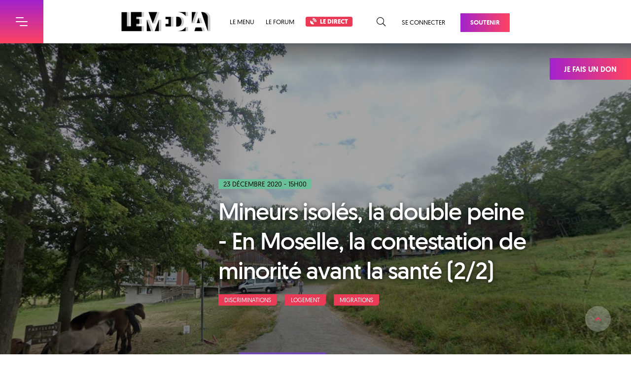

--- FILE ---
content_type: text/html; charset=utf-8
request_url: https://www.lemediatv.fr/articles/2020/mineurs-isoles-la-double-peine-en-moselle-la-contestation-de-minorite-avant-la-sante-2-2-CmGNhpo8R6e0ee1C8KIA7A
body_size: 292907
content:
<!doctype html>
        <html lang="">
          <head>
            <meta http-equiv="X-UA-Compatible" content="IE=edge" />
            <meta charset="utf-8" />
            <meta name="viewport" content="width=device-width, initial-scale=1">

            <title data-react-helmet="true">Mineurs isolés, la double peine - En Moselle, la contestation de minorité avant la santé (2/2) | Le Média</title>
            <meta data-react-helmet="true" name="robots" content="index, follow"/><meta data-react-helmet="true" name="twitter:card" content="summary_large_image"/><meta data-react-helmet="true" name="description" content="La création d&#x27;une plateforme pour « externaliser » les évaluations et la mise en application nationale d&#x27;un fichier biométrique restreignent les possibilités de faire reconnaître leur minorité. Seconde partie de notre enquête."/><meta data-react-helmet="true" property="og:title" content="Mineurs isolés, la double peine - En Moselle, la contestation de minorité avant la santé (2/2) | Le Média"/><meta data-react-helmet="true" property="og:description" content="La création d&#x27;une plateforme pour « externaliser » les évaluations et la mise en application nationale d&#x27;un fichier biométrique restreignent les possibilités de faire reconnaître leur minorité. Seconde partie de notre enquête."/><meta data-react-helmet="true" property="og:image" content="https://static.lemediatv.fr/stories/2020/thumb_hero-mineurs-isoles-la-double-peine-en-moselle-la-contestation-de-minorite-avant-la-sante-2-2-CmGNhpo8R6e0ee1C8KIA7A.jpg"/><meta data-react-helmet="true" property="og:url" content="https://www.lemediatv.fr/articles/2020/mineurs-isoles-la-double-peine-en-moselle-la-contestation-de-minorite-avant-la-sante-2-2-CmGNhpo8R6e0ee1C8KIA7A"/>
            <link data-react-helmet="true" rel="alternate" type="application/rss+xml" title="Flux RSS | Le Média" href="https://api.lemediatv.fr/rss.xml"/><link data-react-helmet="true" rel="canonical" href="https://www.lemediatv.fr/articles/2020/mineurs-isoles-la-double-peine-en-moselle-la-contestation-de-minorite-avant-la-sante-2-2-CmGNhpo8R6e0ee1C8KIA7A"/>
            <script data-react-helmet="true" type="application/ld+json">{"@context":"https://schema.org","@type":"NewsArticle","isAccessibleForFree":"http://schema.org/True","mainEntityOfPage":{"@type":"WebPage","@id":"https://www.lemediatv.fr/articles/2020/mineurs-isoles-la-double-peine-en-moselle-la-contestation-de-minorite-avant-la-sante-2-2-CmGNhpo8R6e0ee1C8KIA7A"},"headline":"Mineurs isolés, la double peine - En Moselle, la contestation de minorité avant la santé (2/2)","image":{"@type":"ImageObject","url":"https://static.lemediatv.fr/stories/2020/thumb_hero-mineurs-isoles-la-double-peine-en-moselle-la-contestation-de-minorite-avant-la-sante-2-2-CmGNhpo8R6e0ee1C8KIA7A.jpg","width":1920,"height":960},"datePublished":"2020-12-23T15:00:00","dateModified":"2020-12-23T15:00:00","author":[{"@type":"Person","name":"Franck Dépretz","url":"https://www.lemediatv.fr/auteurs/franck-depretz-tQdMWqTmRy2KhYgKvEZuzQ"}],"publisher":{"@type":"Organization","name":"Le Média","logo":{"@type":"ImageObject","url":"http://ressources.lemediatv.fr/logo-microdata.png","width":300,"height":60},"url":"https://lemediatv.fr"},"description":"La création d'une plateforme pour « externaliser » les évaluations et la mise en application nationale d'un fichier biométrique restreignent les possibilités de faire reconnaître leur minorité. Seconde partie de notre enquête.","keywords":"Discriminations, Logement, Migrations"}</script><script data-react-helmet="true" src="https://platform.twitter.com/widgets.js" charset="utf-8"></script>

            <link data-chunk="client" rel="preload" as="style" href="/static/css/client.146429ef.chunk.css">
<link data-chunk="client" rel="preload" as="style" href="/static/css/39.cfd962de.chunk.css">
<link data-chunk="client" rel="preload" as="script" href="/static/js/bundle.3c21cc63.js">
<link data-chunk="client" rel="preload" as="script" href="/static/js/39.cfd962de.chunk.js">
<link data-chunk="client" rel="preload" as="script" href="/static/js/client.146429ef.chunk.js">
<link data-chunk="pages-Story" rel="preload" as="script" href="/static/js/7.d5438529.chunk.js">
<link data-chunk="pages-Story" rel="preload" as="script" href="/static/js/1.23290acd.chunk.js">
<link data-chunk="pages-Story" rel="preload" as="script" href="/static/js/pages-Home.26ec9d6a.chunk.js">
            <link data-chunk="client" rel="stylesheet" href="/static/css/39.cfd962de.chunk.css">
<link data-chunk="client" rel="stylesheet" href="/static/css/client.146429ef.chunk.css">
            <style data-styled="dcclM DTDAO JxFvI kZYPdL FbKve dKKdTk eaifqj eCSEPI fFABOl zKFBr bMVrOs kbMuvJ dZYOHy hqZARx giXvL gjBRSW CYyXw iikCRH hiePMY dWEbsV ePoHYx kcHaoX bbjIVs txaVp iUkuRP fyCeuL fDFRTJ bHRBfS gYtrXQ eTEpyD iJuCwY ehSTpv gqhhUY kRMXnu iEyTzz gJBWFz cxigQv doevIR bHRPNZ cuUMiy jxFMuA iPYokw dVrvrk hgmsjl QeNTk jGBRrr jORVSo bqjUqd ccsrGh iFuxhO gOubQS ckpFwW hBrRg kShFrK bshXJb fXyfe" data-styled-version="4.4.1">
/* sc-component-id: theme__FromTopPage-sc-9e1hgt-1 */
.hiePMY{-webkit-animation:hjvWRU 0.5s cubic-bezier(0.215,0.61,0.355,1);animation:hjvWRU 0.5s cubic-bezier(0.215,0.61,0.355,1);}
/* sc-component-id: theme__GridWrapper-sc-9e1hgt-3 */
.ePoHYx{margin:0 auto;width:1174px;} @media (max-width:1599px){.ePoHYx{width:890px;}} @media (max-width:1023px){.ePoHYx{width:595px;}} @media (max-width:767px){.ePoHYx{width:calc(100% - 52px);}}
/* sc-component-id: theme__Heading-sc-9e1hgt-5 */
.bHRPNZ{margin-bottom:52px;} @media (max-width:767px){.bHRPNZ{margin-bottom:40px;}} .bHRPNZ h1{color:black;font-size:4.2rem;font-weight:100;-webkit-letter-spacing:-0.07rem;-moz-letter-spacing:-0.07rem;-ms-letter-spacing:-0.07rem;letter-spacing:-0.07rem;margin-bottom:13px;padding:0 15px;text-align:center;text-transform:uppercase;} @media (max-width:767px){.bHRPNZ h1{font-size:3.4rem;}} .bHRPNZ p{margin:0;padding:0 15px;text-align:center;}
/* sc-component-id: theme__Button-sc-9e1hgt-6 */
.gjBRSW{background:linear-gradient(to right,#A222CC,#FF4360);color:white !important;display:inline-block;font-size:1.3rem;font-weight:600;left:0;padding:12px 20px;position:relative;text-align:center;-webkit-text-decoration:none;text-decoration:none;text-transform:uppercase;-webkit-transition:0.15s linear;transition:0.15s linear;top:0;} .gjBRSW:before,.gjBRSW:after{background:#ead6f3;content:"";display:block;height:6px;opacity:0;position:absolute;-webkit-transform:rotate(45deg);-ms-transform:rotate(45deg);transform:rotate(45deg);-webkit-transition:0.15s linear;transition:0.15s linear;width:6px;z-index:-1;} .gjBRSW:before{bottom:1px;left:1px;} .gjBRSW:after{top:1px;right:1px;} .gjBRSW:hover{box-shadow:4px 4px 0 #ead6f3;top:-4px;left:-4px;} .gjBRSW:hover:before,.gjBRSW:hover:after{opacity:1;} .gjBRSW:hover:before{bottom:-3px;left:1px;} .gjBRSW:hover:after{top:1px;right:-3px;}
/* sc-component-id: theme__Date-sc-9e1hgt-7 */
.kcHaoX{background:#69BF98;border-bottom-right-radius:5px;color:black;font-size:1.4rem;padding:1px 10px;text-transform:uppercase;white-space:nowrap;}
/* sc-component-id: SearchForm__Form-sc-14ovif5-0 */
.hqZARx{height:36px;position:relative;} .hqZARx input{background:#f9f7fa;border:0;border-bottom:2px solid #eee9f6;color:black;font-size:1.6rem;height:100%;padding:0 40px 0 14px;-webkit-transition:0.3s;transition:0.3s;width:100%;} .hqZARx input::-webkit-input-placeholder{color:#9164A0;} .hqZARx input::-moz-placeholder{color:#9164A0;} .hqZARx input:-ms-input-placeholder{color:#9164A0;} .hqZARx input::placeholder{color:#9164A0;} .hqZARx input:focus{border-color:#9164A0;} .hqZARx input:focus + button{color:#9164A0;} .hqZARx button{color:#eee9f6;padding:4px 6px;position:absolute;right:4px;top:50%;-webkit-transform:translateY(-50%);-ms-transform:translateY(-50%);transform:translateY(-50%);-webkit-transition:0.3s;transition:0.3s;} .hqZARx button:hover{color:#9164A0;}
/* sc-component-id: Menu__Wrapper-sc-1dkj2b6-0 */
.zKFBr{height:88px;} @media (max-width:767px){.zKFBr{height:60px;}}
/* sc-component-id: Menu__Container-sc-1dkj2b6-1 */
.bMVrOs{background:white;box-shadow:0 3px 8px rgba(46,68,82,0.25);height:88px;padding:24px 0;position:fixed;top:0px;width:100%;z-index:10000;} @media(max-width:767px){.bMVrOs{height:60px;padding:18px 0;top:0px;}} .bMVrOs a,.bMVrOs button{color:black;font-size:1.3rem;text-transform:uppercase;-webkit-text-decoration:none;text-decoration:none;vertical-align:middle;} .bMVrOs a:hover,.bMVrOs button:hover{color:#E93A56;-webkit-transition:0.3s;transition:0.3s;}
/* sc-component-id: Menu__Flex-sc-1dkj2b6-2 */
.kbMuvJ{display:-webkit-box;display:-webkit-flex;display:-ms-flexbox;display:flex;-webkit-box-pack:justify;-webkit-justify-content:space-between;-ms-flex-pack:justify;justify-content:space-between;margin:0 auto;width:1174px;} @media (max-width:1599px){.kbMuvJ{width:788px;}} @media (max-width:1023px){.kbMuvJ{padding:0 30px 0 118px;width:100%;}} @media (max-width:767px){.kbMuvJ{display:block;padding:0 0 0 60px;text-align:center;width:100%;}}
/* sc-component-id: Menu__Left-sc-1dkj2b6-3 */
.dZYOHy{position:relative;width:100%;} .dZYOHy > a{display:inline-block;height:40px;margin-right:39px;} .dZYOHy h1{display:inline-block;position:relative;} .dZYOHy h1 img{display:block;-webkit-transition:0.3s linear;transition:0.3s linear;} @media (max-width:767px){.dZYOHy h1 img{height:24px;}} .dZYOHy h1:after{background:url(/static/media/logo-lemedia-gradient.a0513464.svg);background-size:cover;content:"";display:block;height:100%;left:0;opacity:0;position:absolute;top:0;width:100%;-webkit-transition:0.3s linear;transition:0.3s linear;} .dZYOHy h1:hover img{opacity:0;} .dZYOHy h1:hover:after{opacity:1;} .dZYOHy span{display:inline-block;-webkit-transition:0.3s;transition:0.3s;} .dZYOHy span a,.dZYOHy span button{margin-right:23px;} .dZYOHy span a:last-child,.dZYOHy span button:last-child{margin:0;} .dZYOHy span a .direct,.dZYOHy span button .direct{background:#E93A56;border:1px solid #E93A56;border-radius:3px;color:white;font-weight:700;padding:2px 8px;} .dZYOHy span a .direct:hover,.dZYOHy span button .direct:hover{background:white;color:#E93A56;} .dZYOHy span a .direct i,.dZYOHy span button .direct i{font-weight:600;margin-right:4px;} .dZYOHy form{height:36px;left:220px;opacity:0;position:absolute;top:3px;-webkit-transform:translateY(-45px);-ms-transform:translateY(-45px);transform:translateY(-45px);-webkit-transition:0.3s;transition:0.3s;width:calc(100% - 220px);}
/* sc-component-id: Menu__Right-sc-1dkj2b6-4 */
.giXvL{-webkit-flex-basis:content;-ms-flex-preferred-size:content;flex-basis:content;white-space:nowrap;} .giXvL button{color:black;font-size:1.8rem;margin:0 8px 0 23px;vertical-align:middle;} .giXvL button:hover{color:#E93A56;-webkit-transition:0.3s;transition:0.3s;} .giXvL a{margin-left:23px;} .giXvL a:last-of-type{color:white;margin:3px 0 0 31px;}
/* sc-component-id: BurgerMenu__Container-mgtz5s-0 */
.DTDAO{color:white;max-width:100%;overflow:visible;position:fixed;top:0px;-webkit-transform:translateX(-320px);-ms-transform:translateX(-320px);transform:translateX(-320px);-webkit-transition:0.3s;transition:0.3s;z-index:20000;} @media (max-width:767px){.DTDAO{top:0px;}} .DTDAO header{display:-webkit-box;display:-webkit-flex;display:-ms-flexbox;display:flex;-webkit-box-pack:justify;-webkit-justify-content:space-between;-ms-flex-pack:justify;justify-content:space-between;height:88px;width:408px;} @media (max-width:767px){.DTDAO header{height:60px;width:380px;}} .DTDAO h1{background:#561c7c;font-size:2.8rem;font-weight:500;line-height:88px;padding-left:40px;text-transform:uppercase;width:320px;} @media (max-width:767px){.DTDAO h1{line-height:60px;}} .DTDAO > div{-webkit-transition:0s 0.3s;transition:0s 0.3s;max-height:0;}
/* sc-component-id: BurgerMenu__Burger-mgtz5s-1 */
.JxFvI{background:linear-gradient(transparent,#FF4360) #A222CC;height:88px;text-align:center;-webkit-transition:0.3s;transition:0.3s;width:88px;} @media (max-width:767px){.JxFvI{height:60px;width:60px;}} .JxFvI:hover{background:#ff4360;} .JxFvI .burger{font-size:8px;margin:auto;}
/* sc-component-id: BurgerMenu__Menu-mgtz5s-2 */
.kZYPdL{background:linear-gradient(#561c7c,#a21d4b);max-height:calc(100vh - 88px);overflow:auto;width:320px;} @media (max-width:767px){.kZYPdL{max-height:calc(100vh - 60px);}} .kZYPdL a{color:white;-webkit-text-decoration:none;text-decoration:none;}
/* sc-component-id: BurgerMenu__Primary-mgtz5s-3 */
.FbKve{margin:auto;padding:13px 6px 15px;width:252px;} .FbKve h2{border-bottom:1px solid rgba(255,255,255,0.2);font-size:1.1rem;font-weight:500;-webkit-letter-spacing:0.015rem;-moz-letter-spacing:0.015rem;-ms-letter-spacing:0.015rem;letter-spacing:0.015rem;padding-bottom:13px;text-transform:uppercase;} .FbKve ul{list-style:none;margin:14px 0 36px;padding:0;} .FbKve a{border-radius:4px;display:block;line-height:22px;margin:0 -6px;padding:0 6px;-webkit-transition:0.3s;transition:0.3s;} .FbKve a:hover{background:rgba(255,255,255,0.2);color:#3ff0a0;font-weight:600;text-indent:2px;} .FbKve a i{font-size:1.2rem;margin-right:4px;}
/* sc-component-id: BurgerMenu__Form-mgtz5s-4 */
.dKKdTk{height:36px;margin:14px 0 36px;position:relative;} .dKKdTk input{background:transparent;border:1px solid rgba(255,255,255,0.2);border-radius:18px;color:white;font-size:1.6rem;height:100%;padding:0 40px 0 14px;-webkit-transition:0.3s;transition:0.3s;width:100%;} .dKKdTk input::-webkit-input-placeholder{color:white;} .dKKdTk input::-moz-placeholder{color:white;} .dKKdTk input:-ms-input-placeholder{color:white;} .dKKdTk input::placeholder{color:white;} .dKKdTk input:focus{border-color:white;} .dKKdTk input:focus + button{color:white;} .dKKdTk button{color:rgba(255,255,255,0.2);padding:4px 6px;position:absolute;right:4px;top:50%;-webkit-transform:translateY(-50%);-ms-transform:translateY(-50%);transform:translateY(-50%);-webkit-transition:0.3s;transition:0.3s;} .dKKdTk button:hover{color:#9164A0;}
/* sc-component-id: BurgerMenu__Secondary-mgtz5s-5 */
.eaifqj h2{background:#E93A56;font-size:2rem;font-weight:400;height:54px;line-height:54px;padding-left:40px;text-transform:uppercase;} .eaifqj ul{background:linear-gradient(to bottom,#A222CC,#FF4360);list-style:none;margin:0;padding:16px 40px 58px;} .eaifqj a{border-bottom:1px solid rgba(255,255,255,0.2);display:block;font-weight:500;padding:18px 20px 13px;text-transform:uppercase;-webkit-transition:0.3s;transition:0.3s;} .eaifqj a:hover{border-color:#3ff0a0;color:#3ff0a0;}
/* sc-component-id: StickyDonation__Container-sc-1mwyds4-0 */
.CYyXw{background:linear-gradient(to right,#A222CC,#FF4360);color:white;display:block;font-size:1.5rem;font-weight:600;padding:15px 29px 12px;position:fixed;right:0;text-align:center;-webkit-text-decoration:none;text-decoration:none;top:calc(88px + 30px);text-transform:uppercase;-webkit-transition:0.3s;transition:0.3s;z-index:10000;} @media (max-width:1023px){.CYyXw{display:none;}} .CYyXw:hover{padding:15px 45px 12px;}
/* sc-component-id: Footer__MLetter-o806xa-0 */
.ccsrGh{background:url(/static/media/bg-mletter-footer.f881ada0.svg) center 40px no-repeat;height:192px;}
/* sc-component-id: Footer__Subscribe-o806xa-1 */
.iFuxhO{background:url(/static/media/bg-darkgrey-top-left.aab9023f.png) left top no-repeat,url(/static/media/bg-darkgrey-top-right.c8dfc435.png) right bottom no-repeat,linear-gradient(to left,#6F8DA7,#B5A9C6);color:white;padding:35px 0 50px;} .iFuxhO > div{display:-webkit-box;display:-webkit-flex;display:-ms-flexbox;display:flex;-webkit-box-pack:justify;-webkit-justify-content:space-between;-ms-flex-pack:justify;justify-content:space-between;} @media (max-width:767px){.iFuxhO > div{display:block;}} .iFuxhO > div > div{width:45%;} @media (max-width:767px){.iFuxhO > div > div{width:100%;}} .iFuxhO > div > div:last-of-type{width:45%;} @media (max-width:767px){.iFuxhO > div > div:last-of-type{border-top:2px solid rgba(255,255,255,0.3);margin-top:40px;padding-top:30px;width:100%;}} .iFuxhO h2{font-size:2rem;font-weight:400;-webkit-letter-spacing:0.01rem;-moz-letter-spacing:0.01rem;-ms-letter-spacing:0.01rem;letter-spacing:0.01rem;margin-bottom:21px;text-transform:uppercase;} @media (max-width:1023px){.iFuxhO h2{margin-bottom:15px;}} .iFuxhO h2 strong{display:block;font-size:6.4rem;font-weight:700;-webkit-letter-spacing:0.05rem;-moz-letter-spacing:0.05rem;-ms-letter-spacing:0.05rem;letter-spacing:0.05rem;line-height:6.1rem;} @media (max-width:1023px){.iFuxhO h2 strong{font-size:4rem;line-height:4rem;}} .iFuxhO p{-webkit-letter-spacing:-0.012rem;-moz-letter-spacing:-0.012rem;-ms-letter-spacing:-0.012rem;letter-spacing:-0.012rem;line-height:2.4rem;} .iFuxhO p.already-subscribed{background:rgba(243,243,243,0.2);font-weight:600;margin-top:23px;padding:10px;text-align:center;} .iFuxhO p.already-subscribed i{margin-right:6px;} .iFuxhO form{margin-top:23px;} .iFuxhO form > div{display:-webkit-box;display:-webkit-flex;display:-ms-flexbox;display:flex;-webkit-box-pack:justify;-webkit-justify-content:space-between;-ms-flex-pack:justify;justify-content:space-between;} @media (max-width:1023px){.iFuxhO form > div{display:block;}} .iFuxhO form p{color:#002f80;} .iFuxhO input{background:rgba(243,243,243,0.2);border:0;border-bottom:2px solid rgba(255,255,255,0.3);color:white;font-size:2rem;height:44px;opacity:0.6;padding:0 17px;-webkit-transition:0.3s;transition:0.3s;width:80%;} @media (max-width:1023px){.iFuxhO input{margin-bottom:15px;width:100%;}} .iFuxhO input:hover:not(:disabled),.iFuxhO input:focus:not(:disabled){opacity:1;} .iFuxhO input::-webkit-input-placeholder{color:rgba(255,255,255,0.9);} .iFuxhO input::-moz-placeholder{color:rgba(255,255,255,0.9);} .iFuxhO input:-ms-input-placeholder{color:rgba(255,255,255,0.9);} .iFuxhO input::placeholder{color:rgba(255,255,255,0.9);} .iFuxhO button{background:black;color:white;font-weight:600;height:44px;text-transform:uppercase;-webkit-transition:0.3s;transition:0.3s;width:72px;} @media (max-width:1023px){.iFuxhO button{display:block;margin:0 0 0 auto;}} .iFuxhO button:hover{background:rgba(0,0,0,0.75);}
/* sc-component-id: Footer__Podcast-o806xa-2 */
.gOubQS{-webkit-align-items:flex-start;-webkit-box-align:flex-start;-ms-flex-align:flex-start;align-items:flex-start;color:white;display:-webkit-box;display:-webkit-flex;display:-ms-flexbox;display:flex;-webkit-box-pack:justify;-webkit-justify-content:space-between;-ms-flex-pack:justify;justify-content:space-between;margin-top:25px;-webkit-text-decoration:none;text-decoration:none;} .gOubQS:hover > div:first-of-type:before{opacity:1;} .gOubQS:hover > div:first-of-type:after{-webkit-transform:translate(-28px,-28px) scale(1);-ms-transform:translate(-28px,-28px) scale(1);transform:translate(-28px,-28px) scale(1);} @media (max-width:1599px){.gOubQS:hover > div:first-of-type:after{-webkit-transform:translate(-22px,-22px) scale(1);-ms-transform:translate(-22px,-22px) scale(1);transform:translate(-22px,-22px) scale(1);}} @media (max-width:1023px){.gOubQS{margin:0;}} .gOubQS > div:last-of-type{width:calc(100% - 142px);} @media (max-width:1599px){.gOubQS > div:last-of-type{width:calc(100% - 106px);}} @media (max-width:1023px){.gOubQS > div:last-of-type{width:100%;}} .gOubQS h3{font-size:2rem;font-weight:500;margin:0 0 10px;text-transform:uppercase;-webkit-transition:0.3s;transition:0.3s;} @media (max-width:1023px){.gOubQS h3{font-size:1.7rem;line-height:2.15rem;}}
/* sc-component-id: Footer__PodcastImg-o806xa-3 */
.ckpFwW{overflow:hidden;position:relative;width:114px;} .ckpFwW:before{background:rgba(16,0,43,0.45);border-radius:8px;content:"";display:block;height:100%;opacity:0;position:absolute;top:0;-webkit-transition:0.3s;transition:0.3s;width:100%;} .ckpFwW:after{background:url(/static/media/btn-podcast-red.c7ef43bf.svg) center no-repeat white;background-size:18px;border-radius:50%;box-shadow:0 6px 8px rgba(0,0,0,0.2);content:"";display:block;height:56px;left:50%;position:absolute;top:50%;-webkit-transform:translate(-28px,-28px) scale(0);-ms-transform:translate(-28px,-28px) scale(0);transform:translate(-28px,-28px) scale(0);-webkit-transition:0.3s;transition:0.3s;width:56px;} @media (max-width:1599px){.ckpFwW{width:88px;}.ckpFwW:after{background-size:16px;height:44px;-webkit-transform:translate(-22px,-22px) scale(0);-ms-transform:translate(-22px,-22px) scale(0);transform:translate(-22px,-22px) scale(0);width:44px;}} .ckpFwW img{border-radius:8px;display:block;width:100%;}
/* sc-component-id: Footer__Social-o806xa-4 */
.hBrRg{background:url(/static/media/bg-purple-top.9dd6a28d.png) right bottom no-repeat,linear-gradient(to right,#760129,#361029 20%,#29155a);padding:24px 0;} @media (max-width:767px){.hBrRg{padding-top:34px;}} .hBrRg > div{display:-webkit-box;display:-webkit-flex;display:-ms-flexbox;display:flex;-webkit-box-pack:justify;-webkit-justify-content:space-between;-ms-flex-pack:justify;justify-content:space-between;} @media (max-width:767px){.hBrRg > div{display:block;}} .hBrRg nav{color:white;font-size:1.4rem;-webkit-letter-spacing:0.04rem;-moz-letter-spacing:0.04rem;-ms-letter-spacing:0.04rem;letter-spacing:0.04rem;padding-top:2px;text-align:right;text-transform:uppercase;} @media (max-width:1023px){.hBrRg nav{-webkit-letter-spacing:0rem;-moz-letter-spacing:0rem;-ms-letter-spacing:0rem;letter-spacing:0rem;}} @media (max-width:767px){.hBrRg nav{text-align:center;}} .hBrRg nav a{color:white;display:inline-block;font-size:4.4rem;margin:4px 0 0 34px;-webkit-transition:0.3s;transition:0.3s;} @media (max-width:1023px){.hBrRg nav a{font-size:3.2rem;}} @media (max-width:767px){.hBrRg nav a{margin:15px 17px 0;text-align:center;}} .hBrRg nav a:hover{color:#69BF98;} .hBrRg nav span{display:inline-block;text-align:left;text-indent:-9999px;}
/* sc-component-id: Footer__Logo-o806xa-5 */
.kShFrK{background:url(/static/media/logo-lemedia-white.abd7655c.svg) no-repeat center;background-size:cover;display:block;height:67px;text-indent:-9999px;width:316px;} @media (max-width:1023px){.kShFrK{height:57px;width:268px;}} @media (max-width:767px){.kShFrK{margin:0 auto 25px;}}
/* sc-component-id: Footer__Summary-o806xa-6 */
.bshXJb{margin:0 auto;width:1174px;display:-webkit-box;display:-webkit-flex;display:-ms-flexbox;display:flex;-webkit-box-pack:justify;-webkit-justify-content:space-between;-ms-flex-pack:justify;justify-content:space-between;padding:64px 0 29px;} @media (max-width:1599px){.bshXJb{width:890px;}} @media (max-width:1023px){.bshXJb{width:595px;}} @media (max-width:767px){.bshXJb{width:calc(100% - 52px);}} @media (max-width:767px){.bshXJb{display:block;padding-top:32px;}} .bshXJb > div{width:184px;} .bshXJb > div:first-of-type{padding-right:60px;width:442px;} @media (max-width:1023px){.bshXJb > div:first-of-type{padding-right:30px;}} @media (max-width:767px){.bshXJb > div:first-of-type{padding:0;width:100% !important;}} .bshXJb > div:last-of-type{width:126px;} @media (max-width:767px){.bshXJb > div{padding:0 !important;width:100% !important;}} .bshXJb h2{color:#505d65;font-size:2.2rem;font-weight:500;line-height:2.8rem;} .bshXJb p{line-height:2.4rem;margin:25px 0;} .bshXJb p a{color:#E93A56;font-weight:600;-webkit-text-decoration:none;text-decoration:none;-webkit-transition:0.3s;transition:0.3s;} .bshXJb p a:hover{-webkit-text-decoration:underline;text-decoration:underline;} .bshXJb nav{margin-top:18px;} .bshXJb nav a{color:#4C4C4C;display:block;line-height:2.4rem;-webkit-text-decoration:none;text-decoration:none;-webkit-transition:0.3s;transition:0.3s;} .bshXJb nav a:hover{color:#E93A56;}
/* sc-component-id: Footer__Copyright-o806xa-7 */
.fXyfe{border-top:1px solid #cbd2d9;color:black;font-size:1.4rem;-webkit-letter-spacing:0.04rem;-moz-letter-spacing:0.04rem;-ms-letter-spacing:0.04rem;letter-spacing:0.04rem;text-transform:uppercase;padding:26px 0;} .fXyfe > div{display:-webkit-box;display:-webkit-flex;display:-ms-flexbox;display:flex;-webkit-box-pack:justify;-webkit-justify-content:space-between;-ms-flex-pack:justify;justify-content:space-between;} .fXyfe a{color:black;display:inline-block;margin-left:40px;-webkit-text-decoration:none;text-decoration:none;-webkit-transition:0.3s;transition:0.3s;} .fXyfe a:hover{color:#E93A56;}
/* sc-component-id: Root__Container-sc-5a5lm9-0 */
.dcclM{background:#ff4360;width:100%;} .dcclM *{outline:none;}
/* sc-component-id: Root__PageContainer-sc-5a5lm9-1 */
.eCSEPI{background:white;position:relative;-webkit-transition:0.3s;transition:0.3s;z-index:1;}
/* sc-component-id: Root__Overlay-sc-5a5lm9-2 */
.fFABOl{background:linear-gradient(to right bottom,#760129,#361029 20%,#29155a);content:"";cursor:pointer;height:100%;left:0;opacity:0;position:absolute;top:0;-webkit-transition:0.3s;transition:0.3s;visibility:hidden;width:100%;z-index:15000;}
/* sc-component-id: Root__GoToTop-sc-5a5lm9-3 */
.iikCRH{background:url(/static/media/btn-top-red.0b0f4ecd.svg) rgba(229,233,233,0.3) center no-repeat;border-radius:50%;bottom:46px;height:52px;position:fixed;right:41px;text-indent:-9999px;-webkit-transition:0.3s;transition:0.3s;width:52px;z-index:10000;} @media (max-width:1023px){.iikCRH{bottom:20px;right:15px;}} @media (max-width:767px){.iikCRH{bottom:20px;}} .iikCRH:hover{background-color:rgba(229,233,233,0.75);}
/* sc-component-id: Share__More-sc-10f9vnk-0 */
.gYtrXQ{display:inline-block;position:relative;}
/* sc-component-id: Share__Tooltip-sc-10f9vnk-1 */
.eTEpyD{border:1px solid #d6d7d8;border-radius:4px;background:white;box-shadow:4px 3px 6px rgba(0,0,0,0.16);height:148px;left:calc(50% - 89px);opacity:0;position:absolute;text-align:left;top:-165px;-webkit-transform:translate(-50%,10px);-ms-transform:translate(-50%,10px);transform:translate(-50%,10px);-webkit-transition:0.15s linear;transition:0.15s linear;visibility:hidden;width:236px;z-index:10;} @media (max-width:767px){.eTEpyD{left:50%;}} .eTEpyD:before{border-left:12px solid transparent;border-right:12px solid transparent;border-top:12px solid #d6d7d8;bottom:-12px;content:"";height:0;right:16px;position:absolute;width:0;} .eTEpyD:after{border-left:10px solid transparent;border-right:10px solid transparent;border-top:10px solid white;bottom:-10px;content:"";height:0;right:18px;position:absolute;width:0;} @media (max-width:767px){.eTEpyD:before{right:106px;}.eTEpyD:after{right:108px;}} .eTEpyD h1{border-bottom:1px solid #e9eef4;font-size:1.5rem;font-weight:400;margin:0 2px 9px;padding:8px 10px;text-transform:uppercase;} .eTEpyD h1 i{font-size:1.2rem;margin-right:4px;} .eTEpyD > div{display:-webkit-box;display:-webkit-flex;display:-ms-flexbox;display:flex;margin:0 5px;} .eTEpyD > div div{width:50%;} .eTEpyD a{color:#4C4C4C;display:block;margin-bottom:10px;-webkit-text-decoration:none;text-decoration:none;-webkit-transition:0.3s;transition:0.3s;} .eTEpyD a:hover{color:#E93A56;} .eTEpyD a i{font-size:2.2rem;top:2px;position:relative;}
/* sc-component-id: VerticalShareBar__Container-sc-1cs4cje-0 */
.bHRBfS{text-align:center;width:44px;} .bHRBfS:after{background:#C3C9C9;content:"";display:block;height:147px;margin:13px 0 0 20px;width:1px;} .bHRBfS > a,.bHRBfS button{border:1px solid #707070;border-radius:50%;color:#4C4C4C !important;display:block;font-size:2rem;height:44px;line-height:44px;margin-top:18px;-webkit-transition:0.3s;transition:0.3s;width:44px;} .bHRBfS > a:hover,.bHRBfS button:hover{border-color:#E93A56;color:#E93A56;} .bHRBfS > a:first-of-type{margin:0;} .bHRBfS > a + span{margin-top:18px;} .bHRBfS button{font-size:2.8rem;font-weight:100;line-height:40px;margin:0;-webkit-text-decoration:none;text-decoration:none;}
/* sc-component-id: Tags__Container-sc-114g8wq-0 */
.bbjIVs{margin:0 -8px;} .bbjIVs a{background:#E93A56;border-bottom-right-radius:6px;color:white;display:inline-block;font-size:1.2rem;margin:0 8px 16px;padding:5px 12px;-webkit-text-decoration:none;text-decoration:none;text-transform:uppercase;-webkit-transition:0.3s linear;transition:0.3s linear;} .bbjIVs a:hover{background:#9164A0;}
/* sc-component-id: AuthorCard__Card-r2r52l-0 */
.iUkuRP{display:-webkit-box;display:-webkit-flex;display:-ms-flexbox;display:flex;-webkit-box-pack:justify;-webkit-justify-content:space-between;-ms-flex-pack:justify;justify-content:space-between;margin-bottom:50px;text-align:center;width:259px;} @media (max-width:1599px){.iUkuRP{width:218px;}} .iUkuRP img{border-radius:50%;height:164px;width:164px;} .iUkuRP p{font-size:1.7rem;line-height:2.8rem;margin-bottom:1.7rem;} .iUkuRP p a{color:#4C4C4C;-webkit-transition:0.3s;transition:0.3s;} .iUkuRP p a:hover{color:#E93A56;} .iUkuRP p + div{margin-top:30px;}
/* sc-component-id: AuthorCard__Left-r2r52l-1 */
.fyCeuL{text-align:center;width:184px;} @media (max-width:1599px){.fyCeuL{width:164px;}} .fyCeuL > h1{color:black;font-size:2rem;font-weight:500;line-height:2.4rem;margin:17px 0 25px;} .fyCeuL > h1 a{color:black;-webkit-text-decoration:none;text-decoration:none;-webkit-transition:0.3s;transition:0.3s;} .fyCeuL > h1 a:hover{color:#E93A56;}
/* sc-component-id: AuthorCard__Right-r2r52l-4 */
.fDFRTJ{margin-top:187px;}
/* sc-component-id: Presentation__Container-sc-165qigw-0 */
.gqhhUY{background:white;box-shadow:0 3px 8px rgba(0,0,0,0.2);display:-webkit-box;display:-webkit-flex;display:-ms-flexbox;display:flex;-webkit-box-pack:justify;-webkit-justify-content:space-between;-ms-flex-pack:justify;justify-content:space-between;margin:0 auto;padding:33px 25px 21px 37px;position:relative;width:776px;} @media (max-width:1023px){.gqhhUY{width:595px;}} @media (max-width:767px){.gqhhUY{-webkit-flex-wrap:wrap;-ms-flex-wrap:wrap;flex-wrap:wrap;padding:0 25px 22px;width:calc(100% - 60px);}} .gqhhUY > a{background:#6E48AC;color:white;font-size:1.3rem;left:50%;padding:8px 27px;position:absolute;top:-14px;-webkit-text-decoration:none;text-decoration:none;text-transform:uppercase;-webkit-transform:translateX(-50%);-ms-transform:translateX(-50%);transform:translateX(-50%);white-space:nowrap;-webkit-transition:0.3s;transition:0.3s;} @media (max-width:767px){.gqhhUY > a{line-height:1.9rem;margin:0 -25px 15px;padding:8px 20px !important;position:static;-webkit-transform:none;-ms-transform:none;transform:none;white-space:normal;width:calc(100% + 50px);}} .gqhhUY > a:hover{background:#9164A0;} .gqhhUY > p{line-height:2.4rem;width:575px;} .gqhhUY > p a{color:#4C4C4C;-webkit-transition:0.3s;transition:0.3s;} .gqhhUY > p a:hover{color:#E93A56;} @media (max-width:1023px){.gqhhUY > p{width:415px;}} @media (max-width:767px){.gqhhUY > p{width:100%;}}
/* sc-component-id: Presentation__ShareContainer-sc-165qigw-1 */
.kRMXnu{-webkit-box-flex:2;-webkit-flex-grow:2;-ms-flex-positive:2;flex-grow:2;margin-top:26px;max-width:93px;} @media (max-width:1023px){.kRMXnu{margin-top:16px;}} @media (max-width:767px){.kRMXnu{margin:16px auto 0;}} .kRMXnu > div{text-transform:uppercase;} .kRMXnu > div i{font-size:1.2rem;margin-right:3px;} .kRMXnu > a,.kRMXnu button{color:#4C4C4C;display:inline-block;font-size:2.4rem;margin:0 4px;-webkit-text-decoration:none;text-decoration:none;-webkit-transition:0.3s;transition:0.3s;} .kRMXnu > a:hover,.kRMXnu button:hover{color:#E93A56;} .kRMXnu button{font-size:3.4rem;font-weight:100;}
/* sc-component-id: Wysiwyg__Container-c2mzx4-0 */
.gJBWFz{color:black;line-height:2.4rem;margin-bottom:70px;} .gJBWFz h2{font-size:3.2rem;font-weight:600;-webkit-letter-spacing:0.032rem;-moz-letter-spacing:0.032rem;-ms-letter-spacing:0.032rem;letter-spacing:0.032rem;line-height:4rem;margin:26px 0 22px;} .gJBWFz p{margin-bottom:2.4rem;} .gJBWFz p.text-left{text-align:left;} .gJBWFz p.text-center{text-align:center;} .gJBWFz p.text-right{text-align:right;} .gJBWFz a{color:#E93A56;-webkit-transition:0.3s;transition:0.3s;} .gJBWFz a:hover{color:#9164A0;} .gJBWFz img{cursor:pointer;margin:30px auto 10px;max-width:100%;} .gJBWFz li{margin-bottom:2.4rem;} .gJBWFz blockquote{background:url(/static/media/bg-blockquote.1b073655.svg) no-repeat left top;color:#E93A56;font-size:2.2rem;font-weight:600;line-height:3rem;margin:44px 0 14px -18px;min-height:155px;padding:32px 67px 32px 85px;} @media (max-width:767px){.gJBWFz blockquote{background-position:left top 10px;background-size:30%;font-size:2rem;margin:24px 0;padding:0 0 0 37px;}} .gJBWFz figure{margin:33px 0;text-align:center;} .gJBWFz figure img{margin:0 auto;} .gJBWFz figure.flux-image-half img{width:50%;} @media (max-width:767px){.gJBWFz figure.flux-image-half img{width:100%;}} .gJBWFz figure figcaption{color:#4C4C4C;font-size:1.2rem;margin:2px 0;} .gJBWFz .flux-story{margin:60px;} .gJBWFz .flux-story a{border-bottom:1px solid #C3C9C9;border-top:1px solid #C3C9C9;display:block;padding:40px 30px;-webkit-text-decoration:none;text-decoration:none;} .gJBWFz .flux-story a:hover .flux-story-heading{color:#E93A56;} .gJBWFz .flux-story-heading{color:black;font-size:1.7rem;font-weight:600;margin:10px 0 5px;-webkit-text-decoration:none;text-decoration:none;text-transform:uppercase;-webkit-transition:0.2s;transition:0.2s;} .gJBWFz .flux-story-excerp{color:#4C4C4C;-webkit-text-decoration:none;text-decoration:none;} .gJBWFz span.obfuscated{background:#4C4C4C;color:transparent;} .gJBWFz .flux-table-responsive-wrapper{margin:40px 0;overflow-x:auto;padding-bottom:20px;} .gJBWFz thead th{text-transform:uppercase;} .gJBWFz tbody tr{-webkit-transition:0.3s;transition:0.3s;white-space:nowrap;} .gJBWFz tbody tr:nth-child(odd){background:#c3c9c926;} .gJBWFz tbody tr:hover{background:#c3c9c980;} .gJBWFz th,.gJBWFz td{font-family:Geomanist,sans-serif !important;font-size:1.4rem;} .gJBWFz th{font-weight:600;} .gJBWFz td{text-align:right;}
/* sc-component-id: StoryPage__Banner-sc-11iddn-0 */
.dWEbsV{background:black;height:712px;position:relative;} @media (max-width:767px){.dWEbsV{height:calc(100vh - 60px + 44px);max-height:712px;min-height:calc(568px - 60px + 44px);}} .dWEbsV:after{content:"";background:url(https://static.lemediatv.fr/stories/2020/thumb_hero-mineurs-isoles-la-double-peine-en-moselle-la-contestation-de-minorite-avant-la-sante-2-2-CmGNhpo8R6e0ee1C8KIA7A.jpg) center;background-size:cover;left:0;height:100%;opacity:0.65;position:absolute;top:0;width:100%;} .dWEbsV > div{height:100%;position:relative;} .dWEbsV header{bottom:163px;padding-left:297px;padding-right:99px;position:absolute;width:100%;z-index:1;} @media (max-width:1599px){.dWEbsV header{padding:0 0 0 248px;}} @media (max-width:1023px){.dWEbsV header{padding:0;}} @media (max-width:767px){.dWEbsV header{bottom:50%;text-align:center;-webkit-transform:translateY(50%);-ms-transform:translateY(50%);transform:translateY(50%);}} .dWEbsV h1{color:white;font-size:4.8rem;font-weight:500;-webkit-letter-spacing:-0.12rem;-moz-letter-spacing:-0.12rem;-ms-letter-spacing:-0.12rem;letter-spacing:-0.12rem;line-height:6rem;margin:18px 0;text-shadow:0px 1px 10px rgba(0,0,0,0.75);} @media (max-width:767px){.dWEbsV h1{font-size:3rem;line-height:3.8rem;}}
/* sc-component-id: StoryPage__Body-sc-11iddn-1 */
.txaVp{margin:0 auto;width:1174px;-webkit-align-items:flex-start;-webkit-box-align:flex-start;-ms-flex-align:flex-start;align-items:flex-start;display:-webkit-box;display:-webkit-flex;display:-ms-flexbox;display:flex;-webkit-box-pack:justify;-webkit-justify-content:space-between;-ms-flex-pack:justify;justify-content:space-between;margin-top:-70px;padding-right:99px;position:relative;} @media (max-width:1599px){.txaVp{width:890px;}} @media (max-width:1023px){.txaVp{width:595px;}} @media (max-width:767px){.txaVp{width:calc(100% - 52px);}} @media (max-width:1599px){.txaVp{padding-right:0;}} @media (max-width:767px){.txaVp{margin-top:-30px;}}
/* sc-component-id: StoryPage__Main-sc-11iddn-4 */
.iJuCwY{width:778px;} @media (max-width:1599px){.iJuCwY{width:640px;}} @media (max-width:1023px){.iJuCwY{width:100%;}}
/* sc-component-id: StoryPage__AuthorPresentation-sc-11iddn-7 */
.ehSTpv{margin-bottom:60px;width:auto;} @media (max-width:767px){.ehSTpv{margin-bottom:50px;}} .ehSTpv > a{left:40px;-webkit-transform:none;-ms-transform:none;transform:none;} .ehSTpv > p{font-size:1.7rem;line-height:2.8rem;} @media (max-width:1599px){.ehSTpv > p{width:460px;}} @media (max-width:1023px){.ehSTpv > p{width:415px;}} @media (max-width:767px){.ehSTpv > p{width:100%;}}
/* sc-component-id: StoryPage__Headline-sc-11iddn-8 */
.iEyTzz{color:black;font-size:2.2rem;font-weight:500;line-height:2.8rem;margin-bottom:32px;} @media (max-width:767px){.iEyTzz{font-size:2rem;}}
/* sc-component-id: StoryPage__Credits-sc-11iddn-9 */
.doevIR{border-left:3px solid #E93A56;color:#505d65;font-style:italic;padding-left:20px;}
/* sc-component-id: ContentItem__Container-sc-1hrpmru-0 */
.jxFMuA{-webkit-animation:fFsYnS 0.5s linear;animation:fFsYnS 0.5s linear;width:379px;} .jxFMuA a{-webkit-text-decoration:none;text-decoration:none;} .jxFMuA h3{color:#4C4C4C;font-size:2.2rem;font-weight:400;line-height:2.8rem;margin:14px 0 22px;padding-right:5px;-webkit-transition:0.2s;transition:0.2s;} .jxFMuA h3:hover{color:#E93A56;}
/* sc-component-id: ContentItem__Image-sc-1hrpmru-1 */
.iPYokw{box-shadow:8px 12px 14px rgba(46,68,82,0.2);display:block;position:relative;} .iPYokw:before,.iPYokw:after{background:linear-gradient( -30deg, rgba(16,0,43,0) 40%, rgba(16,0,43,0.45) 72%, rgba(14,2,34,0.85) 110% );background-size:cover;content:"";display:block;height:100%;left:0;position:absolute;top:0;width:100%;} .iPYokw:after{background:rgba(16,0,43,0.5);opacity:0;-webkit-transition:0.3s;transition:0.3s;} .iPYokw:hover:after{opacity:1;} .iPYokw:hover h2 + div{-webkit-transform:translate(-28px,-23px) scale(1.5);-ms-transform:translate(-28px,-23px) scale(1.5);transform:translate(-28px,-23px) scale(1.5);} .iPYokw img{display:block;width:100%;} .iPYokw time{left:15px;position:absolute;top:18px;} .iPYokw h2{color:white;font-size:2.4rem;font-weight:500;left:15px;position:absolute;top:45px;text-transform:uppercase;}
/* sc-component-id: ContentItem__SchemeIco-sc-1hrpmru-2 */
.dVrvrk{background:center no-repeat white;background-image:url(/static/media/btn-readmore-red.d2e5fbcd.svg);background-position:center;background-size:18px;border-radius:50%;box-shadow:0 6px 8px rgba(0,0,0,0.2);height:56px;left:50%;position:absolute;top:50%;-webkit-transform:translate(-28px,-23px);-ms-transform:translate(-28px,-23px);transform:translate(-28px,-23px);-webkit-transition:0.3s;transition:0.3s;width:56px;z-index:1;}.hgmsjl{background:center no-repeat white;background-image:url(/static/media/btn-play-red.37d5e896.svg);background-position:calc(50% + 2px) center;background-size:14px;border-radius:50%;box-shadow:0 6px 8px rgba(0,0,0,0.2);height:56px;left:50%;position:absolute;top:50%;-webkit-transform:translate(-28px,-23px);-ms-transform:translate(-28px,-23px);transform:translate(-28px,-23px);-webkit-transition:0.3s;transition:0.3s;width:56px;z-index:1;}
/* sc-component-id: ContentList__List-mm0w9v-0 */
.cuUMiy{margin:0 auto;width:1174px;display:-webkit-box;display:-webkit-flex;display:-ms-flexbox;display:flex;-webkit-flex-wrap:wrap;-ms-flex-wrap:wrap;flex-wrap:wrap;-webkit-box-pack:justify;-webkit-justify-content:space-between;-ms-flex-pack:justify;justify-content:space-between;} @media (max-width:1599px){.cuUMiy{width:890px;}} @media (max-width:1023px){.cuUMiy{width:595px;}} @media (max-width:767px){.cuUMiy{width:calc(100% - 52px);}} .cuUMiy::after{content:"";width:379px;} @media (max-width:1599px){.cuUMiy::after{width:286px;}} .cuUMiy article{margin-bottom:35px;} @media (max-width:1599px){.cuUMiy article{width:286px;}.cuUMiy article time{font-size:1.3rem;left:10px;top:10px;}.cuUMiy article h2{font-size:2.2rem;left:10px;top:35px;}.cuUMiy article h3{font-size:1.9rem;}} @media (max-width:767px){.cuUMiy article{width:100%;}}
/* sc-component-id: JoinUs__Container-r16cmg-0 */
.QeNTk{color:black;height:487px;margin:50px 0 36px;position:relative;} @media (max-width:1023px){.QeNTk{height:455px;}} @media (max-width:767px){.QeNTk{height:430px;margin-bottom:75px;}} .QeNTk:before{background:url(/static/media/bg-mletter-top.1651d652.svg) right 24px center,url(/static/media/bg-mletter-base.7692967b.png);background-repeat:no-repeat;background-size:auto,cover;content:"";display:block;height:315px;position:absolute;width:calc(50% + 88px);} @media (max-width:1023px){.QeNTk:before{display:none;}} .QeNTk:after{background:url(/static/media/bg-support-characters.925155ba.svg) bottom left,url(/static/media/bg-support-base.6b18758a.png);background-repeat:no-repeat;background-size:contain,cover;bottom:0;content:"";display:block;height:315px;position:absolute;right:0;width:calc(50% + 80px);} @media (max-width:1599px){.QeNTk:after{background-size:592px,cover;}} @media (max-width:1023px){.QeNTk:after{background-size:contain,cover;width:100%;}}
/* sc-component-id: JoinUs__Wrapper-r16cmg-1 */
.jGBRrr{margin:0 auto;width:1600px;display:-webkit-box;display:-webkit-flex;display:-ms-flexbox;display:flex;position:relative;z-index:10;} @media (max-width:1599px){.jGBRrr{width:1024px;}} @media (max-width:1023px){.jGBRrr{width:768px;}} @media (max-width:767px){.jGBRrr{width:100%;}}
/* sc-component-id: JoinUs__Left-r16cmg-2 */
.jORVSo{padding-right:80px;width:50%;} @media (max-width:1023px){.jORVSo{display:none;}} .jORVSo div{font-size:2rem;-webkit-letter-spacing:0.06rem;-moz-letter-spacing:0.06rem;-ms-letter-spacing:0.06rem;letter-spacing:0.06rem;line-height:5.6rem;margin:84px 61px 0 auto;text-transform:uppercase;width:446px;} @media (max-width:1599px){.jORVSo div{font-size:1.8rem;line-height:4.6rem;margin:84px 42px 0 auto;width:350px;}} .jORVSo strong{color:#E93A56;font-weight:600;}
/* sc-component-id: JoinUs__Right-r16cmg-3 */
.bqjUqd{padding-left:138px;width:50%;} @media (max-width:1599px){.bqjUqd{padding-left:0;}} @media (max-width:1023px){.bqjUqd{padding:0;width:100%;}} .bqjUqd h1{font-size:4.8rem;font-weight:100;-webkit-letter-spacing:-0.07rem;-moz-letter-spacing:-0.07rem;-ms-letter-spacing:-0.07rem;letter-spacing:-0.07rem;line-height:5.8rem;margin:22px 0 94px 38px;text-transform:uppercase;} @media (max-width:1599px){.bqjUqd h1{margin-left:124px;}} @media (max-width:1023px){.bqjUqd h1{margin:0 0 74px;text-align:center;}} @media (max-width:767px){.bqjUqd h1{font-size:4rem;margin-bottom:46px;}} .bqjUqd h1 strong{display:block;font-size:6.4rem;font-weight:700;-webkit-letter-spacing:0.25rem;-moz-letter-spacing:0.25rem;-ms-letter-spacing:0.25rem;letter-spacing:0.25rem;line-height:5.1rem;} @media (max-width:767px){.bqjUqd h1 strong{font-size:4.6rem;line-height:3.3rem;}} .bqjUqd div{color:white;line-height:2.5rem;text-align:center;width:454px;} @media (max-width:1023px){.bqjUqd div{margin:auto;}} @media (max-width:767px){.bqjUqd div{width:90%;}} @media (max-width:433px){.bqjUqd p{max-width:330px;margin:auto;}} .bqjUqd nav{margin-top:37px;width:448px;} @media (max-width:1023px){.bqjUqd nav{margin:37px auto 0;}} @media (max-width:767px){.bqjUqd nav{width:100%;}} @media (max-width:767px){.bqjUqd nav{margin-top:25px;}} .bqjUqd nav a{background:#6E48AC;color:white;display:block;font-weight:600;margin:auto;padding:15px 0 12px;text-align:center;-webkit-text-decoration:none;text-decoration:none;text-transform:uppercase;-webkit-transition:0.3s;transition:0.3s;width:217px;} @media (max-width:767px){.bqjUqd nav a{margin:0 auto 35px;}} .bqjUqd nav a:hover{background:#9164A0;}</style><style data-styled="hjvWRU fFsYnS" data-styled-version="4.4.1">
/* sc-component-id: sc-keyframes-hjvWRU */
@-webkit-keyframes hjvWRU{from{-webkit-transform:translateY(-600px);-ms-transform:translateY(-600px);transform:translateY(-600px);}to{-webkit-transform:translateY(0);-ms-transform:translateY(0);transform:translateY(0);}} @keyframes hjvWRU{from{-webkit-transform:translateY(-600px);-ms-transform:translateY(-600px);transform:translateY(-600px);}to{-webkit-transform:translateY(0);-ms-transform:translateY(0);transform:translateY(0);}}
/* sc-component-id: sc-keyframes-fFsYnS */
@-webkit-keyframes fFsYnS{from{opacity:0.5;}to{opacity:1;}} @keyframes fFsYnS{from{opacity:0.5;}to{opacity:1;}}</style>

            <script>window.__INITIAL_STATE__ = {"menuList":{"isFetching":false,"error":null,"menuList":{"program":[{"label":"Les enquêtes","slug":"les-enquetes-4vApOd5OTGG9vZftsA7KqA"},{"label":"Les reportages","slug":"les-reportages-FlhetclzSaOK633S5JYyiQ"},{"label":"L'entretien d'actu","slug":"lentretien-dactu-nkJ3k3YiT2ecuZURERw2zA"},{"label":"L'entretien express","slug":"lentretien-express-xpLw0-wFQQ-r8uAZUpWVbQ"},{"label":"Les combats de l'info","slug":"les-combats-de-linfo-8E4aESa0SnaTv14xeMtLSQ"},{"label":"État d'urgence","slug":"etat-durgence-_EN6ByIxTMmPpAhE_6UW_w"},{"label":"On s'autorise à penser","slug":"on-sautorise-a-penser-FY3FeJXPR6iSXP6YwaOxdg"},{"label":"On sort les dossiers","slug":"on-sort-les-dossiers-X3IJhIGKQueQfK9sLsKX-A"},{"label":"L'instant Porcher","slug":"linstant-porcher-_uOl-DflTWy7jUeLy8Ertw"},{"label":"La grande H.","slug":"la-grande-h-cbIJiwgESEenBZgDS2KPzg"}],"category":[{"label":"Reportages","slug":"reportages-3KZ6rng8SDWCegOkr_5nIQ"},{"label":"Enquêtes","slug":"enquetes-c9wb2sW6TBezYGZ05BBVmQ"},{"label":"Analyses","slug":"analyses-8dByIY5CQhu1cT4BabUvgg"},{"label":"Entretiens","slug":"entretiens-qg1Uc7MYT3-iqRELHnYEjA"},{"label":"Points de vue","slug":"points-de-vue-isyI3iebRxaGTsX5mBzs3A"}],"podcast":[{"label":"Franquisme, chroniques d'une impunité","slug":"franquisme-chroniques-dune-impunite-BXRz3_srRUmQKgH6_6CRIA"},{"label":"USA : Make elections great again","slug":"usa-make-elections-great-again-pylujOJiTlOmyzdO__DUmw"},{"label":"L'entretien d'actu","slug":"lentretien-dactu-nkJ3k3YiT2ecuZURERw2zA"},{"label":"On s'autorise à penser","slug":"on-sautorise-a-penser-FY3FeJXPR6iSXP6YwaOxdg"},{"label":"Symptômes critiques","slug":"symptomes-critiques-RRhzVWYQTK2ve8HBoIzvRQ"},{"label":"La grande H.","slug":"la-grande-h-cbIJiwgESEenBZgDS2KPzg"}]}},"subscriptionPlans":{"isFetching":false,"error":null},"homePage":{"isFetching":false,"error":null,"isLoaded":false,"frontRow":[],"storyHighlight":[],"programCarousel":[],"storyCarousel":[],"lastVideos":[]},"videosPage":{"pages":{}},"videoPage":{},"storiesPage":{"pages":{}},"storyPage":{"CmGNhpo8R6e0ee1C8KIA7A":{"isFetching":false,"error":null,"isLoaded":true}},"audiosPage":{"pages":{"1":{"isFetching":false,"error":null,"audios":["yGKYYLF0Rm2OIjvpQGO5Eg","PVVUZ0IYS0G60sO5XkmBew","twsm_RhWSe-7AL_3Ho49hQ","3UlT8l4uRtaC6mnFVyOfdQ","a_tHX3CYQ2qDBd1CsyjD3g","qhcmt4bvTx2pB2oPiCSgBw","1DDzYNPyR-eylfaakv2DNg","pNYhALQiSGOgAQyzpnnnxw","FLMeFUvJTLy5LoFR8sFkfw","c5GibYfAQbCdelRL56tYWw","bjABaKN9QrCFDxVezFQxtg","5xZ935OvT1C0WKkvXmJznw"]}},"nbrPages":108},"audioPage":{},"topicsPage":{"pages":{}},"topicPage":{},"authorPage":{},"tagPage":{},"podcastPage":{},"searchPage":{},"user":{"isConnected":false,"account":{"isFetching":false,"error":null}},"resetPassword":{"request":{"isFetching":false,"error":null},"make":{"isFetching":false,"error":null}},"order":{"isFetching":false,"error":null},"paymentMethod":{"isFetching":false,"error":null},"stories":{"yGKYYLF0Rm2OIjvpQGO5Eg":{"slug":"bardella-sarkozy-de-villiers-ce-que-disent-et-ne-disent-pas-leurs-bonnes-ventes-yGKYYLF0Rm2OIjvpQGO5Eg","canonical_url":"https:\u002F\u002Fwww.lemediatv.fr\u002Femissions\u002F2025\u002Fbardella-sarkozy-de-villiers-ce-que-disent-et-ne-disent-pas-leurs-bonnes-ventes-yGKYYLF0Rm2OIjvpQGO5Eg","scheme":"VIDEO_AUDIO","title":"Bardella, Sarkozy, de Villiers : ce que disent (et ne disent pas) leurs bonnes ventes","rich_title":"Bardella, Sarkozy, de Villiers&#160;: ce que disent (et ne disent pas) leurs bonnes ventes","headline_or_extract_medium":"Les ventes élevées des livres politiques de droite et d’extrême droite figurent parmi les faits marquants de la saison des fêtes littéraires en France, mais elles exigent une lecture nuancée.","thumb_story_list_url":"https:\u002F\u002Fstatic.lemediatv.fr\u002Fstories\u002F2025\u002Fthumb_story_list-bardella-sarkozy-de-villiers-ce-que-disent-et-ne-disent-pas-leurs-bonnes-ventes-yGKYYLF0Rm2OIjvpQGO5Eg.jpg","thumb_video_caroussel_list_url":"https:\u002F\u002Fstatic.lemediatv.fr\u002Fstories\u002F2025\u002Fthumb_video_caroussel_list-bardella-sarkozy-de-villiers-ce-que-disent-et-ne-disent-pas-leurs-bonnes-ventes-yGKYYLF0Rm2OIjvpQGO5Eg.jpg","thumb_podcast_footer_url":"https:\u002F\u002Fstatic.lemediatv.fr\u002Fstories\u002F2025\u002Fthumb_podcast_footer-bardella-sarkozy-de-villiers-ce-que-disent-et-ne-disent-pas-leurs-bonnes-ventes-yGKYYLF0Rm2OIjvpQGO5Eg.jpg","primary_category":{"slug":"lactu-eDfKmfEeRYC0LhMGr2P0TA","label":"L'actu","description":"Notre regard singulier sur l'état de la France et la marche du monde. Au-delà des faits, le sens de l'actualité.","scheme":"PROGRAM","attributes":{"audio_enabled":true,"apple_podcasts":"https:\u002F\u002Fpodcasts.apple.com\u002Fpodcast\u002Fid1445710422","spotify":"https:\u002F\u002Fopen.spotify.com\u002Fshow\u002F1IFgRyv4ENKinCguzkgW7W","overcast":"https:\u002F\u002Fovercast.fm\u002Fitunes1445710422\u002Fles-podcasts-du-m-dia","castbox":"https:\u002F\u002Fcastbox.fm\u002Fchannel\u002Fid1713616","google_podcasts":"https:\u002F\u002Fpodcasts.google.com\u002F?feed=aHR0cHM6Ly9hbmNob3IuZm0vcy8xNmE5Mzc1NC9wb2RjYXN0L3Jzcw==","pocket_casts":"https:\u002F\u002Fpca.st\u002Fitunes\u002F1445710422","breaker":"https:\u002F\u002Fwww.breaker.audio\u002Fles-podcasts-du-media","radiopublic":"https:\u002F\u002Fradiopublic.com\u002Fles-podcasts-du-mdia-GmzmP9","rss":"https:\u002F\u002Fanchor.fm\u002Fs\u002F16a93754\u002Fpodcast\u002Frss"}},"story_tags":[],"authors":[{"slug":"amira-bendjaballah-jean-pierre-PNCq_qziSGiGslB6F18gVQ","screenname":"Amira Bendjaballah Jean-Pierre","description":null,"quote":null,"thumb_author_url":"https:\u002F\u002Fstatic.lemediatv.fr\u002Fauthors\u002Fthumb_author-amira-bendjaballah-jean-pierre-PNCq_qziSGiGslB6F18gVQ.jpg","thumb_author_story_url":"https:\u002F\u002Fstatic.lemediatv.fr\u002Fauthors\u002Fthumb_author_story-amira-bendjaballah-jean-pierre-PNCq_qziSGiGslB6F18gVQ.jpg"},{"slug":"lisa-lap-EraILu4LQUSTtOCL4aWLHQ","screenname":"Lisa  Lap","description":null,"quote":null,"thumb_author_url":"https:\u002F\u002Fstatic.lemediatv.fr\u002Fauthors\u002Fthumb_author-lisa-lap-EraILu4LQUSTtOCL4aWLHQ.jpg","thumb_author_story_url":"https:\u002F\u002Fstatic.lemediatv.fr\u002Fauthors\u002Fthumb_author_story-lisa-lap-EraILu4LQUSTtOCL4aWLHQ.jpg"},{"slug":"andrei-manivit-DCd1IR-7TqaBEIe1qwUDEw","screenname":"Andreï Manivit","description":null,"quote":null,"thumb_author_url":"https:\u002F\u002Fstatic.lemediatv.fr\u002Fauthors\u002Fthumb_author-andrei-manivit-DCd1IR-7TqaBEIe1qwUDEw.jpg","thumb_author_story_url":"https:\u002F\u002Fstatic.lemediatv.fr\u002Fauthors\u002Fthumb_author_story-andrei-manivit-DCd1IR-7TqaBEIe1qwUDEw.jpg"},{"slug":"nicolas-mayart-DXkAQsebSBevZr7CqrJGmw","screenname":"Nicolas Mayart","description":null,"quote":null,"thumb_author_url":"https:\u002F\u002Fstatic.lemediatv.fr\u002Fauthors\u002Fthumb_author-nicolas-mayart-DXkAQsebSBevZr7CqrJGmw.jpg","thumb_author_story_url":"https:\u002F\u002Fstatic.lemediatv.fr\u002Fauthors\u002Fthumb_author_story-nicolas-mayart-DXkAQsebSBevZr7CqrJGmw.jpg"}],"published_at":"2025-12-29T20:26:23.805407"},"PVVUZ0IYS0G60sO5XkmBew":{"slug":"macron-et-les-militaires-les-dessous-de-sa-com-virile-PVVUZ0IYS0G60sO5XkmBew","canonical_url":"https:\u002F\u002Fwww.lemediatv.fr\u002Femissions\u002F2025\u002Fmacron-et-les-militaires-les-dessous-de-sa-com-virile-PVVUZ0IYS0G60sO5XkmBew","scheme":"VIDEO_AUDIO","title":"Macron et les militaires : les dessous de sa com' \"virile\"","rich_title":"Macron et les militaires&#160;: les dessous de sa com' \"virile\"","headline_or_extract_medium":"Entre mise en scène militaire d’Emmanuel Macron et guerre d’ego chez Renaissance autour de Gabriel Attal, Les Indiscrets dévoilent les coulisses d’un pouvoir en tension, même à l’heure des vœux et des décorations de Noël.","thumb_story_list_url":"https:\u002F\u002Fstatic.lemediatv.fr\u002Fstories\u002F2025\u002Fthumb_story_list-macron-et-les-militaires-les-dessous-de-sa-com-virile-PVVUZ0IYS0G60sO5XkmBew.jpg","thumb_video_caroussel_list_url":"https:\u002F\u002Fstatic.lemediatv.fr\u002Fstories\u002F2025\u002Fthumb_video_caroussel_list-macron-et-les-militaires-les-dessous-de-sa-com-virile-PVVUZ0IYS0G60sO5XkmBew.jpg","thumb_podcast_footer_url":"https:\u002F\u002Fstatic.lemediatv.fr\u002Fstories\u002F2025\u002Fthumb_podcast_footer-macron-et-les-militaires-les-dessous-de-sa-com-virile-PVVUZ0IYS0G60sO5XkmBew.jpg","primary_category":{"slug":"les-indiscrets-tkWjcsfOTfGkdIQoPEVvHw","label":"Les Indiscrets","description":"Nouvel épisode des Indiscrets de Nils Wilcke. Journaliste indépendant, journaliste politique jusqu’au bout des doigts, il recueille les confidences des politiques de tout bord.","scheme":"PROGRAM","attributes":{}},"story_tags":[],"authors":[{"slug":"nils-wilcke-6O0lSeauQRmujb4LDkdX2g","screenname":"Nils Wilcke","description":null,"quote":null,"thumb_author_url":"https:\u002F\u002Fstatic.lemediatv.fr\u002Fauthors\u002Fthumb_author-nils-wilcke-6O0lSeauQRmujb4LDkdX2g.jpg","thumb_author_story_url":"https:\u002F\u002Fstatic.lemediatv.fr\u002Fauthors\u002Fthumb_author_story-nils-wilcke-6O0lSeauQRmujb4LDkdX2g.jpg"}],"published_at":"2025-12-26T20:45:07"},"twsm_RhWSe-7AL_3Ho49hQ":{"slug":"knafo-mania-comment-lombre-de-zemmour-surfe-sur-lunion-des-droites-twsm_RhWSe-7AL_3Ho49hQ","canonical_url":"https:\u002F\u002Fwww.lemediatv.fr\u002Femissions\u002F2025\u002Fknafo-mania-comment-lombre-de-zemmour-surfe-sur-lunion-des-droites-twsm_RhWSe-7AL_3Ho49hQ","scheme":"VIDEO_AUDIO","title":"Knafo-mania : comment \"l’ombre de Zemmour\" surfe sur l'union des droites","rich_title":"Knafo-mania&#160;: comment \"l’ombre de Zemmour\" surfe sur l'union des droites","headline_or_extract_medium":" Longtemps conseillère de Zemmour, Knafo s’émancipe, selle s’est muée en caution glamour et médiatique de la droite radicale.","thumb_story_list_url":"https:\u002F\u002Fstatic.lemediatv.fr\u002Fstories\u002F2025\u002Fthumb_story_list-knafo-mania-comment-lombre-de-zemmour-surfe-sur-lunion-des-droites-twsm_RhWSe-7AL_3Ho49hQ.jpg","thumb_video_caroussel_list_url":"https:\u002F\u002Fstatic.lemediatv.fr\u002Fstories\u002F2025\u002Fthumb_video_caroussel_list-knafo-mania-comment-lombre-de-zemmour-surfe-sur-lunion-des-droites-twsm_RhWSe-7AL_3Ho49hQ.jpg","thumb_podcast_footer_url":"https:\u002F\u002Fstatic.lemediatv.fr\u002Fstories\u002F2025\u002Fthumb_podcast_footer-knafo-mania-comment-lombre-de-zemmour-surfe-sur-lunion-des-droites-twsm_RhWSe-7AL_3Ho49hQ.jpg","primary_category":{"slug":"le-recap-yRXygNh9Q5GdRdMG-KW8lg","label":"Le Récap","description":"Le Récap, c’est la pastille d’info condensée et musclée du Média. Tous les jours, du lundi au jeudi, à 20h, on passe en revue l’actualité sans filtre et sans langue de bois.","scheme":"PROGRAM","attributes":{}},"story_tags":[{"slug":"extreme-droite-P7dOWwOxSb28mC_KJjqsrQ","label":"Extrême droite","description":null,"scheme":"STORY_TAG","attributes":{}}],"authors":[{"slug":"marion-lopez-qKMYxs-LRPigz9QAzO9qhg","screenname":"Marion Lopez","description":"Journaliste. Influenceurs lacrymo. Toujours un avis sur la politique. \"Un cocktail Molotov dans une bouteille de Channel\", askip.","quote":null,"thumb_author_url":"https:\u002F\u002Fstatic.lemediatv.fr\u002Fauthors\u002Fthumb_author-marion-lopez-qKMYxs-LRPigz9QAzO9qhg.jpg","thumb_author_story_url":"https:\u002F\u002Fstatic.lemediatv.fr\u002Fauthors\u002Fthumb_author_story-marion-lopez-qKMYxs-LRPigz9QAzO9qhg.jpg"}],"published_at":"2025-12-15T20:00:00"},"3UlT8l4uRtaC6mnFVyOfdQ":{"slug":"brigitte-macron-et-les-sales-connes-les-coulisses-dune-operation-enfumage-3UlT8l4uRtaC6mnFVyOfdQ","canonical_url":"https:\u002F\u002Fwww.lemediatv.fr\u002Femissions\u002F2025\u002Fbrigitte-macron-et-les-sales-connes-les-coulisses-dune-operation-enfumage-3UlT8l4uRtaC6mnFVyOfdQ","scheme":"VIDEO_AUDIO","title":"Brigitte Macron et « les sales connes » :  les coulisses d'une opération enfumage","rich_title":"Brigitte Macron et «&#160;les sales connes&#160;»&#160;:  les coulisses d'une opération enfumage","headline_or_extract_medium":"C’est le scandale de la semaine. Après qu’une vidéo montrant Brigitte Macron insulter les féministes a été dévoilée, Nils a enquêté sur ce qui s’apparente à une nouvelle opération d’enfumage. ","thumb_story_list_url":"https:\u002F\u002Fstatic.lemediatv.fr\u002Fstories\u002F2025\u002Fthumb_story_list-brigitte-macron-et-les-sales-connes-les-coulisses-dune-operation-enfumage-3UlT8l4uRtaC6mnFVyOfdQ.jpg","thumb_video_caroussel_list_url":"https:\u002F\u002Fstatic.lemediatv.fr\u002Fstories\u002F2025\u002Fthumb_video_caroussel_list-brigitte-macron-et-les-sales-connes-les-coulisses-dune-operation-enfumage-3UlT8l4uRtaC6mnFVyOfdQ.jpg","thumb_podcast_footer_url":"https:\u002F\u002Fstatic.lemediatv.fr\u002Fstories\u002F2025\u002Fthumb_podcast_footer-brigitte-macron-et-les-sales-connes-les-coulisses-dune-operation-enfumage-3UlT8l4uRtaC6mnFVyOfdQ.jpg","primary_category":{"slug":"les-indiscrets-tkWjcsfOTfGkdIQoPEVvHw","label":"Les Indiscrets","description":"Nouvel épisode des Indiscrets de Nils Wilcke. Journaliste indépendant, journaliste politique jusqu’au bout des doigts, il recueille les confidences des politiques de tout bord.","scheme":"PROGRAM","attributes":{}},"story_tags":[{"slug":"macron-HYGWa_RFQQOQ-Mob7xH02g","label":"Macron","description":null,"scheme":"STORY_TAG","attributes":{}}],"authors":[{"slug":"nils-wilcke-6O0lSeauQRmujb4LDkdX2g","screenname":"Nils Wilcke","description":null,"quote":null,"thumb_author_url":"https:\u002F\u002Fstatic.lemediatv.fr\u002Fauthors\u002Fthumb_author-nils-wilcke-6O0lSeauQRmujb4LDkdX2g.jpg","thumb_author_story_url":"https:\u002F\u002Fstatic.lemediatv.fr\u002Fauthors\u002Fthumb_author_story-nils-wilcke-6O0lSeauQRmujb4LDkdX2g.jpg"}],"published_at":"2025-12-12T20:00:00"},"a_tHX3CYQ2qDBd1CsyjD3g":{"slug":"meme-pascal-praud-sincline-comment-melenchon-est-sorti-du-piege-de-wauquiez-a_tHX3CYQ2qDBd1CsyjD3g","canonical_url":"https:\u002F\u002Fwww.lemediatv.fr\u002Femissions\u002F2025\u002Fmeme-pascal-praud-sincline-comment-melenchon-est-sorti-du-piege-de-wauquiez-a_tHX3CYQ2qDBd1CsyjD3g","scheme":"VIDEO_AUDIO","title":"Même Pascal Praud s’incline : comment Mélenchon est sorti du piège de Wauquiez","rich_title":"Même Pascal Praud s’incline&#160;: comment Mélenchon est sorti du piège de Wauquiez","headline_or_extract_medium":" La commission d’enquête de Wauquiez sur l'entrisme islamiste rêvait d’accabler Jean-Luc Mélenchon.","thumb_story_list_url":"https:\u002F\u002Fstatic.lemediatv.fr\u002Fstories\u002F2025\u002Fthumb_story_list-meme-pascal-praud-sincline-comment-melenchon-est-sorti-du-piege-de-wauquiez-a_tHX3CYQ2qDBd1CsyjD3g.jpg","thumb_video_caroussel_list_url":"https:\u002F\u002Fstatic.lemediatv.fr\u002Fstories\u002F2025\u002Fthumb_video_caroussel_list-meme-pascal-praud-sincline-comment-melenchon-est-sorti-du-piege-de-wauquiez-a_tHX3CYQ2qDBd1CsyjD3g.jpg","thumb_podcast_footer_url":"https:\u002F\u002Fstatic.lemediatv.fr\u002Fstories\u002F2025\u002Fthumb_podcast_footer-meme-pascal-praud-sincline-comment-melenchon-est-sorti-du-piege-de-wauquiez-a_tHX3CYQ2qDBd1CsyjD3g.jpg","primary_category":{"slug":"le-recap-yRXygNh9Q5GdRdMG-KW8lg","label":"Le Récap","description":"Le Récap, c’est la pastille d’info condensée et musclée du Média. Tous les jours, du lundi au jeudi, à 20h, on passe en revue l’actualité sans filtre et sans langue de bois.","scheme":"PROGRAM","attributes":{}},"story_tags":[{"slug":"politique-0XN7K1XLQgefzW6Y3xBRpg","label":"Politique","description":null,"scheme":"STORY_TAG","attributes":{}}],"authors":[{"slug":"marion-lopez-qKMYxs-LRPigz9QAzO9qhg","screenname":"Marion Lopez","description":"Journaliste. Influenceurs lacrymo. Toujours un avis sur la politique. \"Un cocktail Molotov dans une bouteille de Channel\", askip.","quote":null,"thumb_author_url":"https:\u002F\u002Fstatic.lemediatv.fr\u002Fauthors\u002Fthumb_author-marion-lopez-qKMYxs-LRPigz9QAzO9qhg.jpg","thumb_author_story_url":"https:\u002F\u002Fstatic.lemediatv.fr\u002Fauthors\u002Fthumb_author_story-marion-lopez-qKMYxs-LRPigz9QAzO9qhg.jpg"}],"published_at":"2025-12-08T20:00:00"},"qhcmt4bvTx2pB2oPiCSgBw":{"slug":"bollore-cnews-on-decrypte-le-pire-des-medias-avec-kevin-razy-qhcmt4bvTx2pB2oPiCSgBw","canonical_url":"https:\u002F\u002Fwww.lemediatv.fr\u002Femissions\u002F2025\u002Fbollore-cnews-on-decrypte-le-pire-des-medias-avec-kevin-razy-qhcmt4bvTx2pB2oPiCSgBw","scheme":"VIDEO_AUDIO","title":"Bolloré, Cnews : on décrypte le pire des médias avec Kevin Razy","rich_title":"Bolloré, Cnews&#160;: on décrypte le pire des médias avec Kevin Razy","headline_or_extract_medium":"Nouvel épisode de l’œil de Moumou !","thumb_story_list_url":"https:\u002F\u002Fstatic.lemediatv.fr\u002Fstories\u002F2025\u002Fthumb_story_list-bollore-cnews-on-decrypte-le-pire-des-medias-avec-kevin-razy-qhcmt4bvTx2pB2oPiCSgBw.jpg","thumb_video_caroussel_list_url":"https:\u002F\u002Fstatic.lemediatv.fr\u002Fstories\u002F2025\u002Fthumb_video_caroussel_list-bollore-cnews-on-decrypte-le-pire-des-medias-avec-kevin-razy-qhcmt4bvTx2pB2oPiCSgBw.jpg","thumb_podcast_footer_url":"https:\u002F\u002Fstatic.lemediatv.fr\u002Fstories\u002F2025\u002Fthumb_podcast_footer-bollore-cnews-on-decrypte-le-pire-des-medias-avec-kevin-razy-qhcmt4bvTx2pB2oPiCSgBw.jpg","primary_category":{"slug":"loeil-de-moumou-qy5iedOPTS2S6gNlGKAfEg","label":"L'œil de Moumou","description":"\"L'Oeil de Moumou\" est une chronique médias signée Mourad Guichard. Mourad Guichard est un journaliste indépendant, qui pose un regard tranchant sur les grandes et petites dérives de notre paysage audiovisuel et médiatique.","scheme":"PROGRAM","attributes":{}},"story_tags":[{"slug":"critique-des-medias-7wEl0nzXQTm2gL1FWjH1Kw","label":"Critique des médias","description":null,"scheme":"STORY_TAG","attributes":{}}],"authors":[{"slug":"mourad-guichard-xnSIugjER4ejF1XIlzWzaA","screenname":"Mourad Guichard","description":"Journaliste indépendant basé dans le Loiret. Écrit pour le Canard Enchaîné, L'Humanité, Politis et Street Press et Le Média... Ex Libération, Reuters.","quote":null,"thumb_author_url":"https:\u002F\u002Fstatic.lemediatv.fr\u002Fauthors\u002Fthumb_author-mourad-guichard-xnSIugjER4ejF1XIlzWzaA.jpg","thumb_author_story_url":"https:\u002F\u002Fstatic.lemediatv.fr\u002Fauthors\u002Fthumb_author_story-mourad-guichard-xnSIugjER4ejF1XIlzWzaA.jpg"}],"published_at":"2025-12-03T16:30:00"},"1DDzYNPyR-eylfaakv2DNg":{"slug":"des-policiers-envoyes-contre-des-maternelles-quelque-chose-de-pourri-en-france-1DDzYNPyR-eylfaakv2DNg","canonical_url":"https:\u002F\u002Fwww.lemediatv.fr\u002Femissions\u002F2025\u002Fdes-policiers-envoyes-contre-des-maternelles-quelque-chose-de-pourri-en-france-1DDzYNPyR-eylfaakv2DNg","scheme":"VIDEO_AUDIO","title":"Des policiers envoyés contre des maternelles : quelque chose de pourri en France","rich_title":"Des policiers envoyés contre des maternelles&#160;: quelque chose de pourri en France","headline_or_extract_medium":"Revue de presse d’un État policier en roue libre !","thumb_story_list_url":"https:\u002F\u002Fstatic.lemediatv.fr\u002Fstories\u002F2025\u002Fthumb_story_list-des-policiers-envoyes-contre-des-maternelles-quelque-chose-de-pourri-en-france-1DDzYNPyR-eylfaakv2DNg.jpg","thumb_video_caroussel_list_url":"https:\u002F\u002Fstatic.lemediatv.fr\u002Fstories\u002F2025\u002Fthumb_video_caroussel_list-des-policiers-envoyes-contre-des-maternelles-quelque-chose-de-pourri-en-france-1DDzYNPyR-eylfaakv2DNg.jpg","thumb_podcast_footer_url":"https:\u002F\u002Fstatic.lemediatv.fr\u002Fstories\u002F2025\u002Fthumb_podcast_footer-des-policiers-envoyes-contre-des-maternelles-quelque-chose-de-pourri-en-france-1DDzYNPyR-eylfaakv2DNg.jpg","primary_category":{"slug":"le-recap-yRXygNh9Q5GdRdMG-KW8lg","label":"Le Récap","description":"Le Récap, c’est la pastille d’info condensée et musclée du Média. Tous les jours, du lundi au jeudi, à 20h, on passe en revue l’actualité sans filtre et sans langue de bois.","scheme":"PROGRAM","attributes":{}},"story_tags":[{"slug":"police-EbskzB6jSNyU0qi8jlzzPw","label":"Police","description":null,"scheme":"STORY_TAG","attributes":{}}],"authors":[{"slug":"marion-lopez-qKMYxs-LRPigz9QAzO9qhg","screenname":"Marion Lopez","description":"Journaliste. Influenceurs lacrymo. Toujours un avis sur la politique. \"Un cocktail Molotov dans une bouteille de Channel\", askip.","quote":null,"thumb_author_url":"https:\u002F\u002Fstatic.lemediatv.fr\u002Fauthors\u002Fthumb_author-marion-lopez-qKMYxs-LRPigz9QAzO9qhg.jpg","thumb_author_story_url":"https:\u002F\u002Fstatic.lemediatv.fr\u002Fauthors\u002Fthumb_author_story-marion-lopez-qKMYxs-LRPigz9QAzO9qhg.jpg"}],"published_at":"2025-12-02T20:00:00"},"pNYhALQiSGOgAQyzpnnnxw":{"slug":"faut-il-nationaliser-arcelormittal-comme-le-proposent-melenchon-et-la-cgt-pNYhALQiSGOgAQyzpnnnxw","canonical_url":"https:\u002F\u002Fwww.lemediatv.fr\u002Femissions\u002F2025\u002Ffaut-il-nationaliser-arcelormittal-comme-le-proposent-melenchon-et-la-cgt-pNYhALQiSGOgAQyzpnnnxw","scheme":"VIDEO_AUDIO","title":"Faut-il nationaliser ArcelorMittal comme le proposent Mélenchon et la CGT ?","rich_title":"Faut-il nationaliser ArcelorMittal comme le proposent Mélenchon et la CGT&#160;?","headline_or_extract_medium":"Les députés français ont voté la nationalisation des activités françaises d’ArcelorMittal, le géant mondial de l’acier, ce jeudi 27 novembre. ","thumb_story_list_url":"https:\u002F\u002Fstatic.lemediatv.fr\u002Fstories\u002F2025\u002Fthumb_story_list-faut-il-nationaliser-arcelormittal-comme-le-proposent-melenchon-et-la-cgt-pNYhALQiSGOgAQyzpnnnxw.jpg","thumb_video_caroussel_list_url":"https:\u002F\u002Fstatic.lemediatv.fr\u002Fstories\u002F2025\u002Fthumb_video_caroussel_list-faut-il-nationaliser-arcelormittal-comme-le-proposent-melenchon-et-la-cgt-pNYhALQiSGOgAQyzpnnnxw.jpg","thumb_podcast_footer_url":"https:\u002F\u002Fstatic.lemediatv.fr\u002Fstories\u002F2025\u002Fthumb_podcast_footer-faut-il-nationaliser-arcelormittal-comme-le-proposent-melenchon-et-la-cgt-pNYhALQiSGOgAQyzpnnnxw.jpg","primary_category":{"slug":"linstant-porcher-_uOl-DflTWy7jUeLy8Ertw","label":"L'instant Porcher","description":"Thomas Porcher, économiste, signataire du manifeste des Économistes atterrés, et auteur de nombreux essais dont « Les Délaissés » et « Traité d’économie hérétique » débunke chaque semaine, sur le plateau du Média, les fausses évidences des gardiens du temple néolibéral. À l'occasion, d'autres économistes et praticiens de l'économie viennent répondre aux questions du Média dans le cadre de ce module.","scheme":"PROGRAM","attributes":{"audio_enabled":true,"apple_podcasts":"https:\u002F\u002Fpodcasts.apple.com\u002Fpodcast\u002Fid1445710422","spotify":"https:\u002F\u002Fopen.spotify.com\u002Fshow\u002F1IFgRyv4ENKinCguzkgW7W","overcast":"https:\u002F\u002Fovercast.fm\u002Fitunes1445710422\u002Fles-podcasts-du-m-dia","castbox":"https:\u002F\u002Fcastbox.fm\u002Fchannel\u002Fid1713616","google_podcasts":"https:\u002F\u002Fpodcasts.google.com\u002F?feed=aHR0cHM6Ly9hbmNob3IuZm0vcy8xNmE5Mzc1NC9wb2RjYXN0L3Jzcw==","pocket_casts":"https:\u002F\u002Fpca.st\u002Fitunes\u002F1445710422","breaker":"https:\u002F\u002Fwww.breaker.audio\u002Fles-podcasts-du-media","radiopublic":"https:\u002F\u002Fradiopublic.com\u002Fles-podcasts-du-mdia-GmzmP9","rss":"https:\u002F\u002Fanchor.fm\u002Fs\u002F16a93754\u002Fpodcast\u002Frss"}},"story_tags":[{"slug":"economie-DgYlAFkhQJu7e1NvbV-8HA","label":"Économie","description":null,"scheme":"STORY_TAG","attributes":{}},{"slug":"industrie-yoxh1-CSSPOhB5G-kABLeg","label":"Industrie","description":null,"scheme":"STORY_TAG","attributes":{}}],"authors":[{"slug":"lisa-lap-EraILu4LQUSTtOCL4aWLHQ","screenname":"Lisa  Lap","description":null,"quote":null,"thumb_author_url":"https:\u002F\u002Fstatic.lemediatv.fr\u002Fauthors\u002Fthumb_author-lisa-lap-EraILu4LQUSTtOCL4aWLHQ.jpg","thumb_author_story_url":"https:\u002F\u002Fstatic.lemediatv.fr\u002Fauthors\u002Fthumb_author_story-lisa-lap-EraILu4LQUSTtOCL4aWLHQ.jpg"}],"published_at":"2025-12-01T16:30:00"},"FLMeFUvJTLy5LoFR8sFkfw":{"slug":"cop30-ce-que-revele-cet-echec-cuisant-FLMeFUvJTLy5LoFR8sFkfw","canonical_url":"https:\u002F\u002Fwww.lemediatv.fr\u002Femissions\u002F2025\u002Fcop30-ce-que-revele-cet-echec-cuisant-FLMeFUvJTLy5LoFR8sFkfw","scheme":"VIDEO_AUDIO","title":"COP30 : ce que révèle cet échec cuisant","rich_title":"COP30&#160;: ce que révèle cet échec cuisant","headline_or_extract_medium":"La COP 30, tenue à Belém, aux portes de l’Amazonie, était attendue comme un sommet décisif pour le climat.","thumb_story_list_url":"https:\u002F\u002Fstatic.lemediatv.fr\u002Fstories\u002F2025\u002Fthumb_story_list-cop30-ce-que-revele-cet-echec-cuisant-FLMeFUvJTLy5LoFR8sFkfw.jpg","thumb_video_caroussel_list_url":"https:\u002F\u002Fstatic.lemediatv.fr\u002Fstories\u002F2025\u002Fthumb_video_caroussel_list-cop30-ce-que-revele-cet-echec-cuisant-FLMeFUvJTLy5LoFR8sFkfw.jpg","thumb_podcast_footer_url":"https:\u002F\u002Fstatic.lemediatv.fr\u002Fstories\u002F2025\u002Fthumb_podcast_footer-cop30-ce-que-revele-cet-echec-cuisant-FLMeFUvJTLy5LoFR8sFkfw.jpg","primary_category":{"slug":"lentretien-dactu-nkJ3k3YiT2ecuZURERw2zA","label":"L'entretien d'actu","description":"Notre regard singulier sur l'état de la France et la marche du monde. Au-delà des faits, le sens de l'actualité.","scheme":"PROGRAM","attributes":{"audio_enabled":true,"apple_podcasts":"https:\u002F\u002Fpodcasts.apple.com\u002Fpodcast\u002Fid1445710422","spotify":"https:\u002F\u002Fopen.spotify.com\u002Fshow\u002F1IFgRyv4ENKinCguzkgW7W","overcast":"https:\u002F\u002Fovercast.fm\u002Fitunes1445710422\u002Fles-podcasts-du-m-dia","castbox":"https:\u002F\u002Fcastbox.fm\u002Fchannel\u002Fid1713616","google_podcasts":"https:\u002F\u002Fpodcasts.google.com\u002F?feed=aHR0cHM6Ly9hbmNob3IuZm0vcy8xNmE5Mzc1NC9wb2RjYXN0L3Jzcw==","pocket_casts":"https:\u002F\u002Fpca.st\u002Fitunes\u002F1445710422","breaker":"https:\u002F\u002Fwww.breaker.audio\u002Fles-podcasts-du-media","radiopublic":"https:\u002F\u002Fradiopublic.com\u002Fles-podcasts-du-mdia-GmzmP9","rss":"https:\u002F\u002Fanchor.fm\u002Fs\u002F16a93754\u002Fpodcast\u002Frss"}},"story_tags":[{"slug":"ecologie-Y46tUnj0R_6cFAf9wdmTLg","label":"Écologie","description":null,"scheme":"STORY_TAG","attributes":{}}],"authors":[{"slug":"cyril-lemba-QxW28iZsRYOENBVIfdOVdQ","screenname":"Cyril Lemba","description":null,"quote":null,"thumb_author_url":"https:\u002F\u002Fstatic.lemediatv.fr\u002Fauthors\u002Fthumb_author-cyril-lemba-QxW28iZsRYOENBVIfdOVdQ.jpg","thumb_author_story_url":"https:\u002F\u002Fstatic.lemediatv.fr\u002Fauthors\u002Fthumb_author_story-cyril-lemba-QxW28iZsRYOENBVIfdOVdQ.jpg"}],"published_at":"2025-11-25T16:40:00"},"c5GibYfAQbCdelRL56tYWw":{"slug":"404-voix-contre-lui-lecornu-humilie-a-lassemblee-c5GibYfAQbCdelRL56tYWw","canonical_url":"https:\u002F\u002Fwww.lemediatv.fr\u002Femissions\u002F2025\u002F404-voix-contre-lui-lecornu-humilie-a-lassemblee-c5GibYfAQbCdelRL56tYWw","scheme":"VIDEO_AUDIO","title":"404 voix contre lui : Lecornu humilié à l’Assemblée","rich_title":"404 voix contre lui&#160;: Lecornu humilié à l’Assemblée","headline_or_extract_medium":"Le premier budget Lecornu finit en crash : le volet recettes a été rejeté presque à l’unanimité par les députés, une humiliation politique inédite.","thumb_story_list_url":"https:\u002F\u002Fstatic.lemediatv.fr\u002Fstories\u002F2025\u002Fthumb_story_list-404-voix-contre-lui-lecornu-humilie-a-lassemblee-c5GibYfAQbCdelRL56tYWw.jpg","thumb_video_caroussel_list_url":"https:\u002F\u002Fstatic.lemediatv.fr\u002Fstories\u002F2025\u002Fthumb_video_caroussel_list-404-voix-contre-lui-lecornu-humilie-a-lassemblee-c5GibYfAQbCdelRL56tYWw.jpg","thumb_podcast_footer_url":"https:\u002F\u002Fstatic.lemediatv.fr\u002Fstories\u002F2025\u002Fthumb_podcast_footer-404-voix-contre-lui-lecornu-humilie-a-lassemblee-c5GibYfAQbCdelRL56tYWw.jpg","primary_category":{"slug":"le-recap-yRXygNh9Q5GdRdMG-KW8lg","label":"Le Récap","description":"Le Récap, c’est la pastille d’info condensée et musclée du Média. Tous les jours, du lundi au jeudi, à 20h, on passe en revue l’actualité sans filtre et sans langue de bois.","scheme":"PROGRAM","attributes":{}},"story_tags":[{"slug":"assemblee-nationale-TLFCKG1zQgSXiSY-zb10gg","label":"Assemblée nationale","description":null,"scheme":"STORY_TAG","attributes":{}}],"authors":[{"slug":"marion-lopez-qKMYxs-LRPigz9QAzO9qhg","screenname":"Marion Lopez","description":"Journaliste. Influenceurs lacrymo. Toujours un avis sur la politique. \"Un cocktail Molotov dans une bouteille de Channel\", askip.","quote":null,"thumb_author_url":"https:\u002F\u002Fstatic.lemediatv.fr\u002Fauthors\u002Fthumb_author-marion-lopez-qKMYxs-LRPigz9QAzO9qhg.jpg","thumb_author_story_url":"https:\u002F\u002Fstatic.lemediatv.fr\u002Fauthors\u002Fthumb_author_story-marion-lopez-qKMYxs-LRPigz9QAzO9qhg.jpg"}],"published_at":"2025-11-24T20:30:00"},"bjABaKN9QrCFDxVezFQxtg":{"slug":"melenchon-et-moi-histoire-dun-reveil-politique-abdourahman-waberi-bjABaKN9QrCFDxVezFQxtg","canonical_url":"https:\u002F\u002Fwww.lemediatv.fr\u002Femissions\u002F2025\u002Fmelenchon-et-moi-histoire-dun-reveil-politique-abdourahman-waberi-bjABaKN9QrCFDxVezFQxtg","scheme":"VIDEO_AUDIO","title":"Mélenchon et moi : histoire d'un réveil politique | Abdourahman Waberi","rich_title":"Mélenchon et moi&#160;: histoire d'un réveil politique | Abdourahman Waberi","headline_or_extract_medium":"Abdourahman Waberi, écrivain français d'origine djiboutienne auteur d'une oeuvre foisonnante reconnue dans le monde entier, évoque son récent livre, au titre intrigant : Autoportrait avec Mélenchon. L'homme qui a sauvé la gauche","thumb_story_list_url":"https:\u002F\u002Fstatic.lemediatv.fr\u002Fstories\u002F2025\u002Fthumb_story_list-melenchon-et-moi-histoire-dun-reveil-politique-abdourahman-waberi-bjABaKN9QrCFDxVezFQxtg.jpg","thumb_video_caroussel_list_url":"https:\u002F\u002Fstatic.lemediatv.fr\u002Fstories\u002F2025\u002Fthumb_video_caroussel_list-melenchon-et-moi-histoire-dun-reveil-politique-abdourahman-waberi-bjABaKN9QrCFDxVezFQxtg.jpg","thumb_podcast_footer_url":"https:\u002F\u002Fstatic.lemediatv.fr\u002Fstories\u002F2025\u002Fthumb_podcast_footer-melenchon-et-moi-histoire-dun-reveil-politique-abdourahman-waberi-bjABaKN9QrCFDxVezFQxtg.jpg","primary_category":{"slug":"on-sautorise-a-penser-FY3FeJXPR6iSXP6YwaOxdg","label":"On s'autorise à penser","description":"Parce qu’il n’est plus possible que seuls “les milieux autorisés” soient autorisés à penser notre monde, ses réalités et ses combats. Cette émission se veut le carrefour des intellectuel·le·s, penseuses·eurs et actrices·eurs des luttes sociales dissident·e·s et\u002Fou invisibilisé·e·s.","scheme":"PROGRAM","attributes":{"audio_enabled":true,"apple_podcasts":"https:\u002F\u002Fpodcasts.apple.com\u002Fpodcast\u002Fid1445710422","spotify":"https:\u002F\u002Fopen.spotify.com\u002Fshow\u002F1IFgRyv4ENKinCguzkgW7W","overcast":"https:\u002F\u002Fovercast.fm\u002Fitunes1445710422\u002Fles-podcasts-du-m-dia","castbox":"https:\u002F\u002Fcastbox.fm\u002Fchannel\u002F2699815","google_podcasts":"https:\u002F\u002Fpodcasts.google.com\u002F?feed=aHR0cHM6Ly9hbmNob3IuZm0vcy8xNmE5Mzc1NC9wb2RjYXN0L3Jzcw==","pocket_casts":"https:\u002F\u002Fpca.st\u002Fitunes\u002F1445710422","breaker":"https:\u002F\u002Fwww.breaker.audio\u002Fles-podcasts-du-media","radiopublic":"https:\u002F\u002Fradiopublic.com\u002Fles-podcasts-du-mdia-GmzmP9","rss":"https:\u002F\u002Fanchor.fm\u002Fs\u002F16a93754\u002Fpodcast\u002Frss"}},"story_tags":[],"authors":[{"slug":"julien-thery-Q4IR3SEgRS-Tj5koxs_0eg","screenname":"Julien Théry","description":"Historien, Julien Théry contribue au Média depuis septembre 2018. Il a publié En finir avec les idées fausses sur l'histoire de France (éd. de L'Atelier, 2025)","quote":null,"thumb_author_url":"https:\u002F\u002Fstatic.lemediatv.fr\u002Fauthors\u002Fthumb_author-julien-thery-Q4IR3SEgRS-Tj5koxs_0eg.jpg","thumb_author_story_url":"https:\u002F\u002Fstatic.lemediatv.fr\u002Fauthors\u002Fthumb_author_story-julien-thery-Q4IR3SEgRS-Tj5koxs_0eg.jpg"}],"published_at":"2025-11-23T19:50:10"},"5xZ935OvT1C0WKkvXmJznw":{"slug":"adieu-macron-melenchon-operation-seduction-5xZ935OvT1C0WKkvXmJznw","canonical_url":"https:\u002F\u002Fwww.lemediatv.fr\u002Femissions\u002F2025\u002Fadieu-macron-melenchon-operation-seduction-5xZ935OvT1C0WKkvXmJznw","scheme":"VIDEO_AUDIO","title":"Adieu Macron, Mélenchon opération séduction","rich_title":"Adieu Macron, Mélenchon opération séduction","headline_or_extract_medium":"Mélenchon en opération séduction. Le patron de LFI peut-il rêver d’une candidature réussie en 2027 malgré des sondages en demi-teinte ? ","thumb_story_list_url":"https:\u002F\u002Fstatic.lemediatv.fr\u002Fstories\u002F2025\u002Fthumb_story_list-adieu-macron-melenchon-operation-seduction-5xZ935OvT1C0WKkvXmJznw.jpg","thumb_video_caroussel_list_url":"https:\u002F\u002Fstatic.lemediatv.fr\u002Fstories\u002F2025\u002Fthumb_video_caroussel_list-adieu-macron-melenchon-operation-seduction-5xZ935OvT1C0WKkvXmJznw.jpg","thumb_podcast_footer_url":"https:\u002F\u002Fstatic.lemediatv.fr\u002Fstories\u002F2025\u002Fthumb_podcast_footer-adieu-macron-melenchon-operation-seduction-5xZ935OvT1C0WKkvXmJznw.jpg","primary_category":{"slug":"les-indiscrets-tkWjcsfOTfGkdIQoPEVvHw","label":"Les Indiscrets","description":"Nouvel épisode des Indiscrets de Nils Wilcke. Journaliste indépendant, journaliste politique jusqu’au bout des doigts, il recueille les confidences des politiques de tout bord.","scheme":"PROGRAM","attributes":{}},"story_tags":[{"slug":"politique-0XN7K1XLQgefzW6Y3xBRpg","label":"Politique","description":null,"scheme":"STORY_TAG","attributes":{}}],"authors":[{"slug":"nils-wilcke-6O0lSeauQRmujb4LDkdX2g","screenname":"Nils Wilcke","description":null,"quote":null,"thumb_author_url":"https:\u002F\u002Fstatic.lemediatv.fr\u002Fauthors\u002Fthumb_author-nils-wilcke-6O0lSeauQRmujb4LDkdX2g.jpg","thumb_author_story_url":"https:\u002F\u002Fstatic.lemediatv.fr\u002Fauthors\u002Fthumb_author_story-nils-wilcke-6O0lSeauQRmujb4LDkdX2g.jpg"}],"published_at":"2025-11-07T19:00:00"},"Dt3aJlc2S4iAPglWexbZtw":{"slug":"mineurs-isoles-la-double-peine-semai-jete-a-la-rue-avec-sa-jambe-tordue-1-2-Dt3aJlc2S4iAPglWexbZtw","canonical_url":"https:\u002F\u002Fwww.lemediatv.fr\u002Farticles\u002F2020\u002Fmineurs-isoles-la-double-peine-semai-jete-a-la-rue-avec-sa-jambe-tordue-1-2-Dt3aJlc2S4iAPglWexbZtw","scheme":"STORY","title":"Mineurs isolés, la double peine - Semaï, jeté à la rue avec sa jambe tordue (1\u002F2)","rich_title":"Mineurs isolés, la double peine - Semaï, jeté à la rue avec sa jambe tordue (1\u002F2)","headline_or_extract_medium":"Sans le secours de militants et de bénévoles, les mineurs non accompagnés « suspectés de majorité » se retrouveraient à la rue. Même lorsqu'ils souffrent d'anciennes fractures qui n'ont jamais été soignées... Notre enquête en Moselle.","thumb_story_list_url":"https:\u002F\u002Fstatic.lemediatv.fr\u002Fstories\u002F2020\u002Fthumb_story_list-mineurs-isoles-la-double-peine-semai-jete-a-la-rue-avec-sa-jambe-tordue-1-2-Dt3aJlc2S4iAPglWexbZtw.jpg","thumb_video_caroussel_list_url":"https:\u002F\u002Fstatic.lemediatv.fr\u002Fstories\u002F2020\u002Fthumb_video_caroussel_list-mineurs-isoles-la-double-peine-semai-jete-a-la-rue-avec-sa-jambe-tordue-1-2-Dt3aJlc2S4iAPglWexbZtw.jpg","thumb_podcast_footer_url":"https:\u002F\u002Fstatic.lemediatv.fr\u002Fstories\u002F2020\u002Fthumb_podcast_footer-mineurs-isoles-la-double-peine-semai-jete-a-la-rue-avec-sa-jambe-tordue-1-2-Dt3aJlc2S4iAPglWexbZtw.jpg","primary_category":{"slug":"enquetes-c9wb2sW6TBezYGZ05BBVmQ","label":"Enquêtes","description":"Pour l'intérêt général, Le Média enquête et dévoile la faillite d'un système en déroute.","scheme":"CATEGORY","attributes":{}},"story_tags":[{"slug":"discriminations-u_gDVkhTS0qiXXY_ABHeMg","label":"Discriminations","description":null,"scheme":"STORY_TAG","attributes":{}},{"slug":"logement-zLw0G9QxSxK2A-KYSRb6cw","label":"Logement","description":null,"scheme":"STORY_TAG","attributes":{}},{"slug":"migrations-OUBwUWVKRKOUuY8l4VujUA","label":"Migrations","description":null,"scheme":"STORY_TAG","attributes":{}}],"authors":[{"slug":"franck-depretz-tQdMWqTmRy2KhYgKvEZuzQ","screenname":"Franck Dépretz","description":null,"quote":null,"thumb_author_url":"https:\u002F\u002Fstatic.lemediatv.fr\u002Fauthors\u002Fthumb_author-franck-depretz-tQdMWqTmRy2KhYgKvEZuzQ.jpg","thumb_author_story_url":"https:\u002F\u002Fstatic.lemediatv.fr\u002Fauthors\u002Fthumb_author_story-franck-depretz-tQdMWqTmRy2KhYgKvEZuzQ.jpg"}],"published_at":"2020-11-24T17:59:47"},"02Vtq9goRWCcrOewgWw7cA":{"slug":"grand-froid-enfants-a-la-rue-encore-un-mensonge-de-macron-02Vtq9goRWCcrOewgWw7cA","canonical_url":"https:\u002F\u002Fwww.lemediatv.fr\u002Femissions\u002F2026\u002Fgrand-froid-enfants-a-la-rue-encore-un-mensonge-de-macron-02Vtq9goRWCcrOewgWw7cA","scheme":"VIDEO","title":"Grand froid, enfants à la rue : encore un mensonge de Macron !","rich_title":"Grand froid, enfants à la rue&#160;: encore un mensonge de Macron&#160;!","headline_or_extract_medium":" Nous sommes le 7 janvier 2026, soit 8 ans, 5 mois et 11 jours après la promesse d’Emmanuel Macron qu’il n’y aurait plus personne à la rue.","thumb_story_list_url":"https:\u002F\u002Fstatic.lemediatv.fr\u002Fstories\u002F2026\u002Fthumb_story_list-grand-froid-enfants-a-la-rue-encore-un-mensonge-de-macron-02Vtq9goRWCcrOewgWw7cA.jpg","thumb_video_caroussel_list_url":"https:\u002F\u002Fstatic.lemediatv.fr\u002Fstories\u002F2026\u002Fthumb_video_caroussel_list-grand-froid-enfants-a-la-rue-encore-un-mensonge-de-macron-02Vtq9goRWCcrOewgWw7cA.jpg","thumb_podcast_footer_url":"https:\u002F\u002Fstatic.lemediatv.fr\u002Fstories\u002F2026\u002Fthumb_podcast_footer-grand-froid-enfants-a-la-rue-encore-un-mensonge-de-macron-02Vtq9goRWCcrOewgWw7cA.jpg","primary_category":{"slug":"le-recap-yRXygNh9Q5GdRdMG-KW8lg","label":"Le Récap","description":"Le Récap, c’est la pastille d’info condensée et musclée du Média. Tous les jours, du lundi au jeudi, à 20h, on passe en revue l’actualité sans filtre et sans langue de bois.","scheme":"PROGRAM","attributes":{}},"story_tags":[{"slug":"logement-zLw0G9QxSxK2A-KYSRb6cw","label":"Logement","description":null,"scheme":"STORY_TAG","attributes":{}}],"authors":[{"slug":"marion-lopez-qKMYxs-LRPigz9QAzO9qhg","screenname":"Marion Lopez","description":"Journaliste. Influenceurs lacrymo. Toujours un avis sur la politique. \"Un cocktail Molotov dans une bouteille de Channel\", askip.","quote":null,"thumb_author_url":"https:\u002F\u002Fstatic.lemediatv.fr\u002Fauthors\u002Fthumb_author-marion-lopez-qKMYxs-LRPigz9QAzO9qhg.jpg","thumb_author_story_url":"https:\u002F\u002Fstatic.lemediatv.fr\u002Fauthors\u002Fthumb_author_story-marion-lopez-qKMYxs-LRPigz9QAzO9qhg.jpg"}],"published_at":"2026-01-07T20:30:00"},"P-U337v9Qa-xQWNPwu-5bQ":{"slug":"derive-anti-migrants-le-cri-dalarme-dun-garde-cotes-P-U337v9Qa-xQWNPwu-5bQ","canonical_url":"https:\u002F\u002Fwww.lemediatv.fr\u002Femissions\u002F2025\u002Fderive-anti-migrants-le-cri-dalarme-dun-garde-cotes-P-U337v9Qa-xQWNPwu-5bQ","scheme":"VIDEO","title":"Dérive anti-migrants : le cri d’alarme d’un garde-côtes","rich_title":"Dérive anti-migrants&#160;: le cri d’alarme d’un garde-côtes","headline_or_extract_medium":"Le Journal des Luttes du 8 décembre 2025, présenté par Amira Bendjaballah Jean-Pierre","thumb_story_list_url":"https:\u002F\u002Fstatic.lemediatv.fr\u002Fstories\u002F2025\u002Fthumb_story_list-derive-anti-migrants-le-cri-dalarme-dun-garde-cotes-P-U337v9Qa-xQWNPwu-5bQ.jpg","thumb_video_caroussel_list_url":"https:\u002F\u002Fstatic.lemediatv.fr\u002Fstories\u002F2025\u002Fthumb_video_caroussel_list-derive-anti-migrants-le-cri-dalarme-dun-garde-cotes-P-U337v9Qa-xQWNPwu-5bQ.jpg","thumb_podcast_footer_url":"https:\u002F\u002Fstatic.lemediatv.fr\u002Fstories\u002F2025\u002Fthumb_podcast_footer-derive-anti-migrants-le-cri-dalarme-dun-garde-cotes-P-U337v9Qa-xQWNPwu-5bQ.jpg","primary_category":{"slug":"le-journal-des-luttes-rr_aRBzGTCK8By5Qb86BnQ","label":"Le Journal des Luttes","description":"Le Journal des luttes, c’est le seul JT quotidien entièrement dédié aux luttes sociales et syndicales en France. Chaque jour, il donne la parole au camp du travail, aux exclu.e.s et à celles et ceux qui les soutiennent, et met en lumière leurs combats et leurs victoires.","scheme":"PROGRAM","attributes":{}},"story_tags":[{"slug":"extreme-droite-P7dOWwOxSb28mC_KJjqsrQ","label":"Extrême droite","description":null,"scheme":"STORY_TAG","attributes":{}},{"slug":"migrations-OUBwUWVKRKOUuY8l4VujUA","label":"Migrations","description":null,"scheme":"STORY_TAG","attributes":{}}],"authors":[{"slug":"amira-bendjaballah-jean-pierre-PNCq_qziSGiGslB6F18gVQ","screenname":"Amira Bendjaballah Jean-Pierre","description":null,"quote":null,"thumb_author_url":"https:\u002F\u002Fstatic.lemediatv.fr\u002Fauthors\u002Fthumb_author-amira-bendjaballah-jean-pierre-PNCq_qziSGiGslB6F18gVQ.jpg","thumb_author_story_url":"https:\u002F\u002Fstatic.lemediatv.fr\u002Fauthors\u002Fthumb_author_story-amira-bendjaballah-jean-pierre-PNCq_qziSGiGslB6F18gVQ.jpg"}],"published_at":"2025-12-08T13:00:00"},"ec5gc1BpQomeDU4ZN_Zgtg":{"slug":"des-fachos-britanniques-chassent-des-migrants-a-paris-ec5gc1BpQomeDU4ZN_Zgtg","canonical_url":"https:\u002F\u002Fwww.lemediatv.fr\u002Femissions\u002F2025\u002Fdes-fachos-britanniques-chassent-des-migrants-a-paris-ec5gc1BpQomeDU4ZN_Zgtg","scheme":"VIDEO","title":"Des fachos britanniques chassent des migrants à Paris","rich_title":"Des fachos britanniques chassent des migrants à Paris","headline_or_extract_medium":"Le Journal des Luttes du 24 novembre 2025 présenté par Amira Bendjaballah Jean-Pierre","thumb_story_list_url":"https:\u002F\u002Fstatic.lemediatv.fr\u002Fstories\u002F2025\u002Fthumb_story_list-des-fachos-britanniques-chassent-des-migrants-a-paris-ec5gc1BpQomeDU4ZN_Zgtg.jpg","thumb_video_caroussel_list_url":"https:\u002F\u002Fstatic.lemediatv.fr\u002Fstories\u002F2025\u002Fthumb_video_caroussel_list-des-fachos-britanniques-chassent-des-migrants-a-paris-ec5gc1BpQomeDU4ZN_Zgtg.jpg","thumb_podcast_footer_url":"https:\u002F\u002Fstatic.lemediatv.fr\u002Fstories\u002F2025\u002Fthumb_podcast_footer-des-fachos-britanniques-chassent-des-migrants-a-paris-ec5gc1BpQomeDU4ZN_Zgtg.jpg","primary_category":{"slug":"le-journal-des-luttes-rr_aRBzGTCK8By5Qb86BnQ","label":"Le Journal des Luttes","description":"Le Journal des luttes, c’est le seul JT quotidien entièrement dédié aux luttes sociales et syndicales en France. Chaque jour, il donne la parole au camp du travail, aux exclu.e.s et à celles et ceux qui les soutiennent, et met en lumière leurs combats et leurs victoires.","scheme":"PROGRAM","attributes":{}},"story_tags":[{"slug":"extreme-droite-P7dOWwOxSb28mC_KJjqsrQ","label":"Extrême droite","description":null,"scheme":"STORY_TAG","attributes":{}},{"slug":"migrations-OUBwUWVKRKOUuY8l4VujUA","label":"Migrations","description":null,"scheme":"STORY_TAG","attributes":{}}],"authors":[{"slug":"amira-bendjaballah-jean-pierre-PNCq_qziSGiGslB6F18gVQ","screenname":"Amira Bendjaballah Jean-Pierre","description":null,"quote":null,"thumb_author_url":"https:\u002F\u002Fstatic.lemediatv.fr\u002Fauthors\u002Fthumb_author-amira-bendjaballah-jean-pierre-PNCq_qziSGiGslB6F18gVQ.jpg","thumb_author_story_url":"https:\u002F\u002Fstatic.lemediatv.fr\u002Fauthors\u002Fthumb_author_story-amira-bendjaballah-jean-pierre-PNCq_qziSGiGslB6F18gVQ.jpg"}],"published_at":"2025-11-24T13:00:00"},"w04xWFzITyCsx-nR813ueQ":{"slug":"un-scandale-absolu-plus-de-2000-enfants-a-la-rue-en-france-en-2025-w04xWFzITyCsx-nR813ueQ","canonical_url":"https:\u002F\u002Fwww.lemediatv.fr\u002Femissions\u002F2025\u002Fun-scandale-absolu-plus-de-2000-enfants-a-la-rue-en-france-en-2025-w04xWFzITyCsx-nR813ueQ","scheme":"VIDEO","title":"“Un scandale absolu !” Plus de 2000 enfants à la rue en France en 2025","rich_title":"“Un scandale absolu&#160;!” Plus de 2000 enfants à la rue en France en 2025","headline_or_extract_medium":"Le Journal des Luttes du 5 septembre 2025, présenté par Cyril Lemba.","thumb_story_list_url":"https:\u002F\u002Fstatic.lemediatv.fr\u002Fstories\u002F2025\u002Fthumb_story_list-un-scandale-absolu-plus-de-2000-enfants-a-la-rue-en-france-en-2025-w04xWFzITyCsx-nR813ueQ.jpg","thumb_video_caroussel_list_url":"https:\u002F\u002Fstatic.lemediatv.fr\u002Fstories\u002F2025\u002Fthumb_video_caroussel_list-un-scandale-absolu-plus-de-2000-enfants-a-la-rue-en-france-en-2025-w04xWFzITyCsx-nR813ueQ.jpg","thumb_podcast_footer_url":"https:\u002F\u002Fstatic.lemediatv.fr\u002Fstories\u002F2025\u002Fthumb_podcast_footer-un-scandale-absolu-plus-de-2000-enfants-a-la-rue-en-france-en-2025-w04xWFzITyCsx-nR813ueQ.jpg","primary_category":{"slug":"le-journal-des-luttes-rr_aRBzGTCK8By5Qb86BnQ","label":"Le Journal des Luttes","description":"Le Journal des luttes, c’est le seul JT quotidien entièrement dédié aux luttes sociales et syndicales en France. Chaque jour, il donne la parole au camp du travail, aux exclu.e.s et à celles et ceux qui les soutiennent, et met en lumière leurs combats et leurs victoires.","scheme":"PROGRAM","attributes":{}},"story_tags":[{"slug":"logement-zLw0G9QxSxK2A-KYSRb6cw","label":"Logement","description":null,"scheme":"STORY_TAG","attributes":{}}],"authors":[{"slug":"cyril-lemba-QxW28iZsRYOENBVIfdOVdQ","screenname":"Cyril Lemba","description":null,"quote":null,"thumb_author_url":"https:\u002F\u002Fstatic.lemediatv.fr\u002Fauthors\u002Fthumb_author-cyril-lemba-QxW28iZsRYOENBVIfdOVdQ.jpg","thumb_author_story_url":"https:\u002F\u002Fstatic.lemediatv.fr\u002Fauthors\u002Fthumb_author_story-cyril-lemba-QxW28iZsRYOENBVIfdOVdQ.jpg"}],"published_at":"2025-09-05T12:55:00"},"BfSTK5NFQuy_1YGyiEOANg":{"slug":"temoignage-exclusif-bilal-etudiant-vise-par-une-oqtf-BfSTK5NFQuy_1YGyiEOANg","canonical_url":"https:\u002F\u002Fwww.lemediatv.fr\u002Femissions\u002F2025\u002Ftemoignage-exclusif-bilal-etudiant-vise-par-une-oqtf-BfSTK5NFQuy_1YGyiEOANg","scheme":"VIDEO_AUDIO","title":"Témoignage exclusif : Bilal, étudiant, visé par une OQTF","rich_title":"Témoignage exclusif&#160;: Bilal, étudiant, visé par une OQTF","headline_or_extract_medium":"Le Journal des Luttes du 3 septembre 2025, présenté par Cyril Lemba.","thumb_story_list_url":"https:\u002F\u002Fstatic.lemediatv.fr\u002Fstories\u002F2025\u002Fthumb_story_list-temoignage-exclusif-bilal-etudiant-vise-par-une-oqtf-BfSTK5NFQuy_1YGyiEOANg.jpg","thumb_video_caroussel_list_url":"https:\u002F\u002Fstatic.lemediatv.fr\u002Fstories\u002F2025\u002Fthumb_video_caroussel_list-temoignage-exclusif-bilal-etudiant-vise-par-une-oqtf-BfSTK5NFQuy_1YGyiEOANg.jpg","thumb_podcast_footer_url":"https:\u002F\u002Fstatic.lemediatv.fr\u002Fstories\u002F2025\u002Fthumb_podcast_footer-temoignage-exclusif-bilal-etudiant-vise-par-une-oqtf-BfSTK5NFQuy_1YGyiEOANg.jpg","primary_category":{"slug":"le-journal-des-luttes-rr_aRBzGTCK8By5Qb86BnQ","label":"Le Journal des Luttes","description":"Le Journal des luttes, c’est le seul JT quotidien entièrement dédié aux luttes sociales et syndicales en France. Chaque jour, il donne la parole au camp du travail, aux exclu.e.s et à celles et ceux qui les soutiennent, et met en lumière leurs combats et leurs victoires.","scheme":"PROGRAM","attributes":{}},"story_tags":[{"slug":"migrations-OUBwUWVKRKOUuY8l4VujUA","label":"Migrations","description":null,"scheme":"STORY_TAG","attributes":{}}],"authors":[{"slug":"cyril-lemba-QxW28iZsRYOENBVIfdOVdQ","screenname":"Cyril Lemba","description":null,"quote":null,"thumb_author_url":"https:\u002F\u002Fstatic.lemediatv.fr\u002Fauthors\u002Fthumb_author-cyril-lemba-QxW28iZsRYOENBVIfdOVdQ.jpg","thumb_author_story_url":"https:\u002F\u002Fstatic.lemediatv.fr\u002Fauthors\u002Fthumb_author_story-cyril-lemba-QxW28iZsRYOENBVIfdOVdQ.jpg"}],"published_at":"2025-09-03T12:55:00"},"62ZU8W8hRx2vQvLwOJrKyQ":{"slug":"municipales-censure-budget-entre-le-ps-et-lfi-les-meilleurs-ennemis-la-guerre-est-declaree-62ZU8W8hRx2vQvLwOJrKyQ","canonical_url":"https:\u002F\u002Fwww.lemediatv.fr\u002Farticles\u002F2026\u002Fmunicipales-censure-budget-entre-le-ps-et-lfi-les-meilleurs-ennemis-la-guerre-est-declaree-62ZU8W8hRx2vQvLwOJrKyQ","scheme":"STORY","title":"Municipales, censure, budget… Entre le PS et LFI, les « meilleurs ennemis », la guerre est déclarée","rich_title":"Municipales, censure, budget… Entre le PS et LFI, les «&#160;meilleurs ennemis&#160;», la guerre est déclarée","headline_or_extract_medium":"Après l’échec, sans surprise, de la motion de censure, les tensions entre socialistes et insoumis éclatent au grand jour. À l’approche des municipales, PS et LFI se livrent une bataille frontale pour le leadership à gauche. Récit.","thumb_story_list_url":"https:\u002F\u002Fstatic.lemediatv.fr\u002Fstories\u002F2026\u002Fthumb_story_list-municipales-censure-budget-entre-le-ps-et-lfi-les-meilleurs-ennemis-la-guerre-est-declaree-62ZU8W8hRx2vQvLwOJrKyQ.jpg","thumb_video_caroussel_list_url":"https:\u002F\u002Fstatic.lemediatv.fr\u002Fstories\u002F2026\u002Fthumb_video_caroussel_list-municipales-censure-budget-entre-le-ps-et-lfi-les-meilleurs-ennemis-la-guerre-est-declaree-62ZU8W8hRx2vQvLwOJrKyQ.jpg","thumb_podcast_footer_url":"https:\u002F\u002Fstatic.lemediatv.fr\u002Fstories\u002F2026\u002Fthumb_podcast_footer-municipales-censure-budget-entre-le-ps-et-lfi-les-meilleurs-ennemis-la-guerre-est-declaree-62ZU8W8hRx2vQvLwOJrKyQ.jpg","primary_category":{"slug":"analyses-8dByIY5CQhu1cT4BabUvgg","label":"Analyses","description":"Contre le règne de l'immédiat, nos journalistes et nos invité-e-s prennent le temps d'expliquer.","scheme":"CATEGORY","attributes":{}},"story_tags":[],"authors":[{"slug":"nils-wilcke-6O0lSeauQRmujb4LDkdX2g","screenname":"Nils Wilcke","description":null,"quote":null,"thumb_author_url":"https:\u002F\u002Fstatic.lemediatv.fr\u002Fauthors\u002Fthumb_author-nils-wilcke-6O0lSeauQRmujb4LDkdX2g.jpg","thumb_author_story_url":"https:\u002F\u002Fstatic.lemediatv.fr\u002Fauthors\u002Fthumb_author_story-nils-wilcke-6O0lSeauQRmujb4LDkdX2g.jpg"}],"published_at":"2026-01-15T14:00:58"},"uD5qopUWSIWONDVOvy7lQg":{"slug":"mesdames-et-messieurs-les-depute-e-s-rejetez-la-proposition-de-loi-yadan-destinee-a-interdire-la-critique-de-letat-disrael-uD5qopUWSIWONDVOvy7lQg","canonical_url":"https:\u002F\u002Fwww.lemediatv.fr\u002Farticles\u002F2026\u002Fmesdames-et-messieurs-les-depute-e-s-rejetez-la-proposition-de-loi-yadan-destinee-a-interdire-la-critique-de-letat-disrael-uD5qopUWSIWONDVOvy7lQg","scheme":"STORY","title":"Mesdames et Messieurs les député.e.s, rejetez la proposition de loi Yadan, destinée à interdire la critique de l’État d’Israël","rich_title":"Mesdames et Messieurs les député.e.s, rejetez la proposition de loi Yadan, destinée à interdire la critique de l’État d’Israël","headline_or_extract_medium":"L'Assemblée nationale s'apprête à examiner une proposition de loi supposée \"lutter contre les formes renouvelées de l'antisémitisme\" mais en réalité très dangereuse, selon le collectif Tsedek ! et l'Union Juive Française pour la Paix","thumb_story_list_url":"https:\u002F\u002Fstatic.lemediatv.fr\u002Fstories\u002F2026\u002Fthumb_story_list-mesdames-et-messieurs-les-depute-e-s-rejetez-la-proposition-de-loi-yadan-destinee-a-interdire-la-critique-de-letat-disrael-uD5qopUWSIWONDVOvy7lQg.jpg","thumb_video_caroussel_list_url":"https:\u002F\u002Fstatic.lemediatv.fr\u002Fstories\u002F2026\u002Fthumb_video_caroussel_list-mesdames-et-messieurs-les-depute-e-s-rejetez-la-proposition-de-loi-yadan-destinee-a-interdire-la-critique-de-letat-disrael-uD5qopUWSIWONDVOvy7lQg.jpg","thumb_podcast_footer_url":"https:\u002F\u002Fstatic.lemediatv.fr\u002Fstories\u002F2026\u002Fthumb_podcast_footer-mesdames-et-messieurs-les-depute-e-s-rejetez-la-proposition-de-loi-yadan-destinee-a-interdire-la-critique-de-letat-disrael-uD5qopUWSIWONDVOvy7lQg.jpg","primary_category":{"slug":"points-de-vue-isyI3iebRxaGTsX5mBzs3A","label":"Points de vue","description":"Des positions assumées dans le combat idéologique, par l'équipe du Média et ses invité-e-s.","scheme":"CATEGORY","attributes":{}},"story_tags":[{"slug":"anticolonialisme-mTC1WXAgS0aPYJ6sgU09RA","label":"Anticolonialisme","description":null,"scheme":"STORY_TAG","attributes":{}},{"slug":"international-C2gPuGd3QrWTuLZ8svIQ-g","label":"International","description":null,"scheme":"STORY_TAG","attributes":{}},{"slug":"racisme-G7HVmpOrTDG9iLAptJZg8w","label":"Racisme","description":null,"scheme":"STORY_TAG","attributes":{}}],"authors":[{"slug":"tsedek-et-lunion-juive-francaise-pour-la-paix-ArGDlXPNR5m_ovjA-IDM5g","screenname":"Tsedek! et L'Union Juive Française pour la Paix","description":"Tsedek ! est un collectif de juifs et juives décoloniaux·ales luttant contre le racisme d’État en France et pour la fin de l’apartheid et de l’occupation en Israël-Palestine. L'UJFP est une association juive laïque rassemblant des adhérents aux histoires et aux parcours divers, fermement attachés au droit des peuples à disposer d’eux-mêmes","quote":null,"thumb_author_url":"https:\u002F\u002Fstatic.lemediatv.fr\u002Fauthors\u002Fthumb_author-tsedek-et-lunion-juive-francaise-pour-la-paix-ArGDlXPNR5m_ovjA-IDM5g.jpg","thumb_author_story_url":"https:\u002F\u002Fstatic.lemediatv.fr\u002Fauthors\u002Fthumb_author_story-tsedek-et-lunion-juive-francaise-pour-la-paix-ArGDlXPNR5m_ovjA-IDM5g.jpg"}],"published_at":"2026-01-12T17:03:46"},"MnPT_qdKSliWREaKVZkJ9Q":{"slug":"la-republique-assiegee-lextreme-droite-francaise-et-le-retour-masque-de-la-tentation-monarchique-MnPT_qdKSliWREaKVZkJ9Q","canonical_url":"https:\u002F\u002Fwww.lemediatv.fr\u002Farticles\u002F2026\u002Fla-republique-assiegee-lextreme-droite-francaise-et-le-retour-masque-de-la-tentation-monarchique-MnPT_qdKSliWREaKVZkJ9Q","scheme":"STORY","title":"La République assiégée : l’extrême droite française et le retour masqué de la tentation monarchique","rich_title":"La République assiégée&#160;: l’extrême droite française et le retour masqué de la tentation monarchique","headline_or_extract_medium":"L'extrême-droite, qui impute tous les problèmes à la République et non à la question politique des rapports de force économiques, prépare une rupture idéologique pour un retour à l'arbitraire de la souveraineté monarchique. Tribune.","thumb_story_list_url":"https:\u002F\u002Fstatic.lemediatv.fr\u002Fstories\u002F2026\u002Fthumb_story_list-la-republique-assiegee-lextreme-droite-francaise-et-le-retour-masque-de-la-tentation-monarchique-MnPT_qdKSliWREaKVZkJ9Q.jpg","thumb_video_caroussel_list_url":"https:\u002F\u002Fstatic.lemediatv.fr\u002Fstories\u002F2026\u002Fthumb_video_caroussel_list-la-republique-assiegee-lextreme-droite-francaise-et-le-retour-masque-de-la-tentation-monarchique-MnPT_qdKSliWREaKVZkJ9Q.jpg","thumb_podcast_footer_url":"https:\u002F\u002Fstatic.lemediatv.fr\u002Fstories\u002F2026\u002Fthumb_podcast_footer-la-republique-assiegee-lextreme-droite-francaise-et-le-retour-masque-de-la-tentation-monarchique-MnPT_qdKSliWREaKVZkJ9Q.jpg","primary_category":{"slug":"points-de-vue-isyI3iebRxaGTsX5mBzs3A","label":"Points de vue","description":"Des positions assumées dans le combat idéologique, par l'équipe du Média et ses invité-e-s.","scheme":"CATEGORY","attributes":{}},"story_tags":[],"authors":[{"slug":"benjamin-desmaline-7uoVAHKkRiC76KV1WFzqKQ","screenname":"Benjamin  Desmaline","description":"Juriste, docteur en droit privé et sciences criminelles, lillois de naissance et marseillais de cœur, Benjamin Desmaline accorde une importance particulière à ce qui fait l’essence de la démocratie : le pluralisme (équilibré) dans le débat d’idée.","quote":null,"thumb_author_url":"https:\u002F\u002Fstatic.lemediatv.fr\u002Fauthors\u002Fthumb_author-benjamin-desmaline-7uoVAHKkRiC76KV1WFzqKQ.jpg","thumb_author_story_url":"https:\u002F\u002Fstatic.lemediatv.fr\u002Fauthors\u002Fthumb_author_story-benjamin-desmaline-7uoVAHKkRiC76KV1WFzqKQ.jpg"}],"published_at":"2026-01-11T17:57:13"},"m6qPKI5ASJC5ECMmZI790A":{"slug":"gerald-darmanin-le-ministre-qui-protege-les-puissants-m6qPKI5ASJC5ECMmZI790A","canonical_url":"https:\u002F\u002Fwww.lemediatv.fr\u002Farticles\u002F2026\u002Fgerald-darmanin-le-ministre-qui-protege-les-puissants-m6qPKI5ASJC5ECMmZI790A","scheme":"STORY","title":"Gérald Darmanin, le ministre qui protège les puissants","rich_title":"Gérald Darmanin, le ministre qui protège les puissants","headline_or_extract_medium":"Visites à Sarkozy, soutien à un élu condamné, proximité assumée avec les grands patrons : Gérald Darmanin multiplie les signaux en direction des puissants. Une stratégie qui interroge son rapport à la justice et révèle ses ambitions...","thumb_story_list_url":"https:\u002F\u002Fstatic.lemediatv.fr\u002Fstories\u002F2026\u002Fthumb_story_list-gerald-darmanin-le-ministre-qui-protege-les-puissants-m6qPKI5ASJC5ECMmZI790A.jpg","thumb_video_caroussel_list_url":"https:\u002F\u002Fstatic.lemediatv.fr\u002Fstories\u002F2026\u002Fthumb_video_caroussel_list-gerald-darmanin-le-ministre-qui-protege-les-puissants-m6qPKI5ASJC5ECMmZI790A.jpg","thumb_podcast_footer_url":"https:\u002F\u002Fstatic.lemediatv.fr\u002Fstories\u002F2026\u002Fthumb_podcast_footer-gerald-darmanin-le-ministre-qui-protege-les-puissants-m6qPKI5ASJC5ECMmZI790A.jpg","primary_category":{"slug":"enquetes-c9wb2sW6TBezYGZ05BBVmQ","label":"Enquêtes","description":"Pour l'intérêt général, Le Média enquête et dévoile la faillite d'un système en déroute.","scheme":"CATEGORY","attributes":{}},"story_tags":[],"authors":[{"slug":"nils-wilcke-6O0lSeauQRmujb4LDkdX2g","screenname":"Nils Wilcke","description":null,"quote":null,"thumb_author_url":"https:\u002F\u002Fstatic.lemediatv.fr\u002Fauthors\u002Fthumb_author-nils-wilcke-6O0lSeauQRmujb4LDkdX2g.jpg","thumb_author_story_url":"https:\u002F\u002Fstatic.lemediatv.fr\u002Fauthors\u002Fthumb_author_story-nils-wilcke-6O0lSeauQRmujb4LDkdX2g.jpg"}],"published_at":"2026-01-08T08:00:00"},"Eq6kDte8QZ2rWA1HT6rP_Q":{"slug":"enquete-votre-champagne-est-il-issu-de-la-traite-detres-humains-Eq6kDte8QZ2rWA1HT6rP_Q","canonical_url":"https:\u002F\u002Fwww.lemediatv.fr\u002Farticles\u002F2025\u002Fenquete-votre-champagne-est-il-issu-de-la-traite-detres-humains-Eq6kDte8QZ2rWA1HT6rP_Q","scheme":"STORY","title":"Enquête : votre Champagne est-il issu de la traite d’êtres humains ? ","rich_title":"Enquête&#160;: votre Champagne est-il issu de la traite d’êtres humains&#160;? ","headline_or_extract_medium":"Le 21 juillet dernier trois personnes ont été condamnées à de la prison ferme pour avoir exploiter 47 travailleurs, la plupart sans-papiers dans des conditions indignes. Une affaire emblématique et loin d'être isolée, de la traite d'êtres humains dans le…","thumb_story_list_url":"https:\u002F\u002Fstatic.lemediatv.fr\u002Fstories\u002F2025\u002Fthumb_story_list-enquete-votre-champagne-est-il-issu-de-la-traite-detres-humains-Eq6kDte8QZ2rWA1HT6rP_Q.jpg","thumb_video_caroussel_list_url":"https:\u002F\u002Fstatic.lemediatv.fr\u002Fstories\u002F2025\u002Fthumb_video_caroussel_list-enquete-votre-champagne-est-il-issu-de-la-traite-detres-humains-Eq6kDte8QZ2rWA1HT6rP_Q.jpg","thumb_podcast_footer_url":"https:\u002F\u002Fstatic.lemediatv.fr\u002Fstories\u002F2025\u002Fthumb_podcast_footer-enquete-votre-champagne-est-il-issu-de-la-traite-detres-humains-Eq6kDte8QZ2rWA1HT6rP_Q.jpg","primary_category":{"slug":"enquetes-c9wb2sW6TBezYGZ05BBVmQ","label":"Enquêtes","description":"Pour l'intérêt général, Le Média enquête et dévoile la faillite d'un système en déroute.","scheme":"CATEGORY","attributes":{}},"story_tags":[],"authors":[{"slug":"simon-mauvieux-XkF0zqXYSimXFAP7zzse4w","screenname":"Simon Mauvieux","description":null,"quote":null,"thumb_author_url":"https:\u002F\u002Fstatic.lemediatv.fr\u002Fauthors\u002Fthumb_author-simon-mauvieux-XkF0zqXYSimXFAP7zzse4w.jpg","thumb_author_story_url":"https:\u002F\u002Fstatic.lemediatv.fr\u002Fauthors\u002Fthumb_author_story-simon-mauvieux-XkF0zqXYSimXFAP7zzse4w.jpg"},{"slug":"maia-courtois-CQ51ajBfS9-NSKrtSVSYEw","screenname":"Maïa Courtois","description":null,"quote":null,"thumb_author_url":"https:\u002F\u002Fstatic.lemediatv.fr\u002Fauthors\u002Fthumb_author-maia-courtois-CQ51ajBfS9-NSKrtSVSYEw.jpg","thumb_author_story_url":"https:\u002F\u002Fstatic.lemediatv.fr\u002Fauthors\u002Fthumb_author_story-maia-courtois-CQ51ajBfS9-NSKrtSVSYEw.jpg"}],"published_at":"2025-12-31T10:00:16"},"_8yfv02NSdWLYAQDJ1t7Lw":{"slug":"dans-la-gauche-francaise-le-sahara-occidental-divise-_8yfv02NSdWLYAQDJ1t7Lw","canonical_url":"https:\u002F\u002Fwww.lemediatv.fr\u002Farticles\u002F2025\u002Fdans-la-gauche-francaise-le-sahara-occidental-divise-_8yfv02NSdWLYAQDJ1t7Lw","scheme":"STORY","title":"Dans la gauche française, le Sahara occidental divise","rich_title":"Dans la gauche française, le Sahara occidental divise","headline_or_extract_medium":"Dans la gauche française, alors que s'ouvre la bataille des élections municipales, le conflit au Sahara occidental suscite des controverses. Les positions de la France Insoumise font particulièrement débat. ","thumb_story_list_url":"https:\u002F\u002Fstatic.lemediatv.fr\u002Fstories\u002F2025\u002Fthumb_story_list-dans-la-gauche-francaise-le-sahara-occidental-divise-_8yfv02NSdWLYAQDJ1t7Lw.jpg","thumb_video_caroussel_list_url":"https:\u002F\u002Fstatic.lemediatv.fr\u002Fstories\u002F2025\u002Fthumb_video_caroussel_list-dans-la-gauche-francaise-le-sahara-occidental-divise-_8yfv02NSdWLYAQDJ1t7Lw.jpg","thumb_podcast_footer_url":"https:\u002F\u002Fstatic.lemediatv.fr\u002Fstories\u002F2025\u002Fthumb_podcast_footer-dans-la-gauche-francaise-le-sahara-occidental-divise-_8yfv02NSdWLYAQDJ1t7Lw.jpg","primary_category":{"slug":"analyses-8dByIY5CQhu1cT4BabUvgg","label":"Analyses","description":"Contre le règne de l'immédiat, nos journalistes et nos invité-e-s prennent le temps d'expliquer.","scheme":"CATEGORY","attributes":{}},"story_tags":[{"slug":"anticolonialisme-mTC1WXAgS0aPYJ6sgU09RA","label":"Anticolonialisme","description":null,"scheme":"STORY_TAG","attributes":{}},{"slug":"international-C2gPuGd3QrWTuLZ8svIQ-g","label":"International","description":null,"scheme":"STORY_TAG","attributes":{}}],"authors":[{"slug":"jules-cretois-tCQuTFKbSs24gkhVQj3tgw","screenname":"Jules Crétois","description":"Après avoir été journaliste pour la presse marocaine (Le Journal hebdomadaire, Zamane...), Jules Crétois écrit pour des médias français ou panafricains (Jeune Afrique, Le Monde diplomatique, Orient XXI...).","quote":null,"thumb_author_url":"https:\u002F\u002Fstatic.lemediatv.fr\u002Fauthors\u002Fthumb_author-jules-cretois-tCQuTFKbSs24gkhVQj3tgw.jpg","thumb_author_story_url":"https:\u002F\u002Fstatic.lemediatv.fr\u002Fauthors\u002Fthumb_author_story-jules-cretois-tCQuTFKbSs24gkhVQj3tgw.jpg"}],"published_at":"2025-12-30T19:59:48"},"XNaCIU2_S6-GJlwnt14BxA":{"slug":"footing-pompes-et-tenues-militaires-pourquoi-emmanuel-macron-montre-ses-muscles-avec-les-soldats-XNaCIU2_S6-GJlwnt14BxA","canonical_url":"https:\u002F\u002Fwww.lemediatv.fr\u002Farticles\u002F2025\u002Ffooting-pompes-et-tenues-militaires-pourquoi-emmanuel-macron-montre-ses-muscles-avec-les-soldats-XNaCIU2_S6-GJlwnt14BxA","scheme":"STORY","title":"Footing, pompes et tenues militaires… Pourquoi Emmanuel Macron montre ses muscles avec les soldats ? ","rich_title":"Footing, pompes et tenues militaires… Pourquoi Emmanuel Macron montre ses muscles avec les soldats&#160;? ","headline_or_extract_medium":"Macron a joué les sportifs lors du réveillon de Noël avec les troupes françaises, aux Emirats Arabes Unis. Derrière cette opération de communication, le président de la République tente d'étouffer les rumeurs sur son homosexualité supposée...","thumb_story_list_url":"https:\u002F\u002Fstatic.lemediatv.fr\u002Fstories\u002F2025\u002Fthumb_story_list-footing-pompes-et-tenues-militaires-pourquoi-emmanuel-macron-montre-ses-muscles-avec-les-soldats-XNaCIU2_S6-GJlwnt14BxA.jpg","thumb_video_caroussel_list_url":"https:\u002F\u002Fstatic.lemediatv.fr\u002Fstories\u002F2025\u002Fthumb_video_caroussel_list-footing-pompes-et-tenues-militaires-pourquoi-emmanuel-macron-montre-ses-muscles-avec-les-soldats-XNaCIU2_S6-GJlwnt14BxA.jpg","thumb_podcast_footer_url":"https:\u002F\u002Fstatic.lemediatv.fr\u002Fstories\u002F2025\u002Fthumb_podcast_footer-footing-pompes-et-tenues-militaires-pourquoi-emmanuel-macron-montre-ses-muscles-avec-les-soldats-XNaCIU2_S6-GJlwnt14BxA.jpg","primary_category":{"slug":"analyses-8dByIY5CQhu1cT4BabUvgg","label":"Analyses","description":"Contre le règne de l'immédiat, nos journalistes et nos invité-e-s prennent le temps d'expliquer.","scheme":"CATEGORY","attributes":{}},"story_tags":[],"authors":[{"slug":"nils-wilcke-6O0lSeauQRmujb4LDkdX2g","screenname":"Nils Wilcke","description":null,"quote":null,"thumb_author_url":"https:\u002F\u002Fstatic.lemediatv.fr\u002Fauthors\u002Fthumb_author-nils-wilcke-6O0lSeauQRmujb4LDkdX2g.jpg","thumb_author_story_url":"https:\u002F\u002Fstatic.lemediatv.fr\u002Fauthors\u002Fthumb_author_story-nils-wilcke-6O0lSeauQRmujb4LDkdX2g.jpg"}],"published_at":"2025-12-30T16:00:00"},"KFBnCYXiTkOi5dOPB4SfZQ":{"slug":"trump-laffaire-epstein-et-lantichrist-KFBnCYXiTkOi5dOPB4SfZQ","canonical_url":"https:\u002F\u002Fwww.lemediatv.fr\u002Farticles\u002F2025\u002Ftrump-laffaire-epstein-et-lantichrist-KFBnCYXiTkOi5dOPB4SfZQ","scheme":"STORY","title":"Trump, l’affaire Epstein et l’Antichrist","rich_title":"Trump, l’affaire Epstein et l’Antichrist","headline_or_extract_medium":"La rhétorique religieuse de la Fin des temps massivement utilisée par Donald Trump jusqu'ici pour mobiliser sa base électorale de chrétiens évangéliques pourrait bien être en train de se retourner contre lui, explique l'historien Joël Schnapp","thumb_story_list_url":"https:\u002F\u002Fstatic.lemediatv.fr\u002Fstories\u002F2025\u002Fthumb_story_list-trump-laffaire-epstein-et-lantichrist-KFBnCYXiTkOi5dOPB4SfZQ.jpg","thumb_video_caroussel_list_url":"https:\u002F\u002Fstatic.lemediatv.fr\u002Fstories\u002F2025\u002Fthumb_video_caroussel_list-trump-laffaire-epstein-et-lantichrist-KFBnCYXiTkOi5dOPB4SfZQ.jpg","thumb_podcast_footer_url":"https:\u002F\u002Fstatic.lemediatv.fr\u002Fstories\u002F2025\u002Fthumb_podcast_footer-trump-laffaire-epstein-et-lantichrist-KFBnCYXiTkOi5dOPB4SfZQ.jpg","primary_category":{"slug":"analyses-8dByIY5CQhu1cT4BabUvgg","label":"Analyses","description":"Contre le règne de l'immédiat, nos journalistes et nos invité-e-s prennent le temps d'expliquer.","scheme":"CATEGORY","attributes":{}},"story_tags":[{"slug":"extreme-droite-P7dOWwOxSb28mC_KJjqsrQ","label":"Extrême droite","description":null,"scheme":"STORY_TAG","attributes":{}},{"slug":"international-C2gPuGd3QrWTuLZ8svIQ-g","label":"International","description":null,"scheme":"STORY_TAG","attributes":{}}],"authors":[{"slug":"joel-schnapp-yCGXbNaVRCW3lS9IvwFHEg","screenname":"Joël Schnapp","description":"Historien, Joël Schnapp a publié Chroniques de l'Antichrist : Crises et apocalypses au XXIe siècle (Piranha éditions) et Prophéties de fin du monde et peur des Turcs au XVe siècle : Ottomans, Antichrist, Apocalypse (éd. Classiques Garnier).","quote":null,"thumb_author_url":"https:\u002F\u002Fstatic.lemediatv.fr\u002Fauthors\u002Fthumb_author-joel-schnapp-yCGXbNaVRCW3lS9IvwFHEg.jpg","thumb_author_story_url":"https:\u002F\u002Fstatic.lemediatv.fr\u002Fauthors\u002Fthumb_author_story-joel-schnapp-yCGXbNaVRCW3lS9IvwFHEg.jpg"}],"published_at":"2025-12-22T19:13:28"},"Xt_HZgw6R7-egxXa9O1Jcw":{"slug":"gabes-pourquoi-le-ministre-jean-noel-barrot-sen-prend-a-le-media-Xt_HZgw6R7-egxXa9O1Jcw","canonical_url":"https:\u002F\u002Fwww.lemediatv.fr\u002Farticles\u002F2025\u002Fgabes-pourquoi-le-ministre-jean-noel-barrot-sen-prend-a-le-media-Xt_HZgw6R7-egxXa9O1Jcw","scheme":"STORY","title":"Gabès : pourquoi le ministre Jean-Noël Barrot s’en prend à Le Média","rich_title":"Gabès&#160;: pourquoi le ministre Jean-Noël Barrot s’en prend à Le Média","headline_or_extract_medium":"En s’attaquant publiquement à Le Média lors des Questions au gouvernement, le ministre Jean-Noël Barrot a préféré discréditer un travail journalistique documenté sur la catastrophe écologique de Gabès plutôt que de répondre sur le fond. ","thumb_story_list_url":"https:\u002F\u002Fstatic.lemediatv.fr\u002Fstories\u002F2025\u002Fthumb_story_list-gabes-pourquoi-le-ministre-jean-noel-barrot-sen-prend-a-le-media-Xt_HZgw6R7-egxXa9O1Jcw.jpg","thumb_video_caroussel_list_url":"https:\u002F\u002Fstatic.lemediatv.fr\u002Fstories\u002F2025\u002Fthumb_video_caroussel_list-gabes-pourquoi-le-ministre-jean-noel-barrot-sen-prend-a-le-media-Xt_HZgw6R7-egxXa9O1Jcw.jpg","thumb_podcast_footer_url":"https:\u002F\u002Fstatic.lemediatv.fr\u002Fstories\u002F2025\u002Fthumb_podcast_footer-gabes-pourquoi-le-ministre-jean-noel-barrot-sen-prend-a-le-media-Xt_HZgw6R7-egxXa9O1Jcw.jpg","primary_category":{"slug":"points-de-vue-isyI3iebRxaGTsX5mBzs3A","label":"Points de vue","description":"Des positions assumées dans le combat idéologique, par l'équipe du Média et ses invité-e-s.","scheme":"CATEGORY","attributes":{}},"story_tags":[],"authors":[{"slug":"le-media-KyPzjI55R26YQk4NeB3kPg","screenname":"Le Média","description":null,"quote":null,"thumb_author_url":"https:\u002F\u002Fstatic.lemediatv.fr\u002Fauthors\u002Fthumb_author-le-media-KyPzjI55R26YQk4NeB3kPg.jpg","thumb_author_story_url":"https:\u002F\u002Fstatic.lemediatv.fr\u002Fauthors\u002Fthumb_author_story-le-media-KyPzjI55R26YQk4NeB3kPg.jpg"}],"published_at":"2025-12-16T21:00:55"},"YcR3dnjoQB-NA1yf_XKlzw":{"slug":"sales-connes-ciblee-par-une-plainte-brigitte-macron-poursuit-son-operation-denfumage-YcR3dnjoQB-NA1yf_XKlzw","canonical_url":"https:\u002F\u002Fwww.lemediatv.fr\u002Farticles\u002F2025\u002Fsales-connes-ciblee-par-une-plainte-brigitte-macron-poursuit-son-operation-denfumage-YcR3dnjoQB-NA1yf_XKlzw","scheme":"STORY","title":"« Sales connes » : Ciblée par une plainte, Brigitte Macron poursuit son opération d’enfumage","rich_title":"«&#160;Sales connes&#160;»&#160;: Ciblée par une plainte, Brigitte Macron poursuit son opération d’enfumage","headline_or_extract_medium":"Insulte filmée, excuses calibrées : autour de Brigitte Macron, la polémique \"des sales connes\" sert d’écran de fumée, pour disqualifier celles qui dérangent l’ordre établi et reléguer au second plan des accusations bien plus dérangeantes.","thumb_story_list_url":"https:\u002F\u002Fstatic.lemediatv.fr\u002Fstories\u002F2025\u002Fthumb_story_list-sales-connes-ciblee-par-une-plainte-brigitte-macron-poursuit-son-operation-denfumage-YcR3dnjoQB-NA1yf_XKlzw.jpg","thumb_video_caroussel_list_url":"https:\u002F\u002Fstatic.lemediatv.fr\u002Fstories\u002F2025\u002Fthumb_video_caroussel_list-sales-connes-ciblee-par-une-plainte-brigitte-macron-poursuit-son-operation-denfumage-YcR3dnjoQB-NA1yf_XKlzw.jpg","thumb_podcast_footer_url":"https:\u002F\u002Fstatic.lemediatv.fr\u002Fstories\u002F2025\u002Fthumb_podcast_footer-sales-connes-ciblee-par-une-plainte-brigitte-macron-poursuit-son-operation-denfumage-YcR3dnjoQB-NA1yf_XKlzw.jpg","primary_category":{"slug":"inclassable-OeosPdFWR2mqdv_Htz5O4w","label":"Inclassable","description":null,"scheme":"CATEGORY","attributes":{}},"story_tags":[],"authors":[{"slug":"nils-wilcke-6O0lSeauQRmujb4LDkdX2g","screenname":"Nils Wilcke","description":null,"quote":null,"thumb_author_url":"https:\u002F\u002Fstatic.lemediatv.fr\u002Fauthors\u002Fthumb_author-nils-wilcke-6O0lSeauQRmujb4LDkdX2g.jpg","thumb_author_story_url":"https:\u002F\u002Fstatic.lemediatv.fr\u002Fauthors\u002Fthumb_author_story-nils-wilcke-6O0lSeauQRmujb4LDkdX2g.jpg"}],"published_at":"2025-12-16T15:30:40"},"jX2q2zHRRKGa3ANMAOE9Dg":{"slug":"mamdani-elu-lapocalypse-commence-a-new-york-jX2q2zHRRKGa3ANMAOE9Dg","canonical_url":"https:\u002F\u002Fwww.lemediatv.fr\u002Farticles\u002F2025\u002Fmamdani-elu-lapocalypse-commence-a-new-york-jX2q2zHRRKGa3ANMAOE9Dg","scheme":"STORY","title":"Mamdani élu : l'Apocalypse commence à New York ? ","rich_title":"Mamdani élu&#160;: l'Apocalypse commence à New York&#160;? ","headline_or_extract_medium":"Z. Mamdani, nouveau maire de New York, n'est pas seulement accusé de communisme et d'islamisme. D. Trump et les chrétiens évangéliques voient son élection comme un signe de la Fin des temps annoncée dans l'Apocalypse. Vers la guerre civile ?","thumb_story_list_url":"https:\u002F\u002Fstatic.lemediatv.fr\u002Fstories\u002F2025\u002Fthumb_story_list-mamdani-elu-lapocalypse-commence-a-new-york-jX2q2zHRRKGa3ANMAOE9Dg.jpg","thumb_video_caroussel_list_url":"https:\u002F\u002Fstatic.lemediatv.fr\u002Fstories\u002F2025\u002Fthumb_video_caroussel_list-mamdani-elu-lapocalypse-commence-a-new-york-jX2q2zHRRKGa3ANMAOE9Dg.jpg","thumb_podcast_footer_url":"https:\u002F\u002Fstatic.lemediatv.fr\u002Fstories\u002F2025\u002Fthumb_podcast_footer-mamdani-elu-lapocalypse-commence-a-new-york-jX2q2zHRRKGa3ANMAOE9Dg.jpg","primary_category":{"slug":"analyses-8dByIY5CQhu1cT4BabUvgg","label":"Analyses","description":"Contre le règne de l'immédiat, nos journalistes et nos invité-e-s prennent le temps d'expliquer.","scheme":"CATEGORY","attributes":{}},"story_tags":[{"slug":"extreme-droite-P7dOWwOxSb28mC_KJjqsrQ","label":"Extrême droite","description":null,"scheme":"STORY_TAG","attributes":{}},{"slug":"international-C2gPuGd3QrWTuLZ8svIQ-g","label":"International","description":null,"scheme":"STORY_TAG","attributes":{}}],"authors":[{"slug":"joel-schnapp-yCGXbNaVRCW3lS9IvwFHEg","screenname":"Joël Schnapp","description":"Historien, Joël Schnapp a publié Chroniques de l'Antichrist : Crises et apocalypses au XXIe siècle (Piranha éditions) et Prophéties de fin du monde et peur des Turcs au XVe siècle : Ottomans, Antichrist, Apocalypse (éd. Classiques Garnier).","quote":null,"thumb_author_url":"https:\u002F\u002Fstatic.lemediatv.fr\u002Fauthors\u002Fthumb_author-joel-schnapp-yCGXbNaVRCW3lS9IvwFHEg.jpg","thumb_author_story_url":"https:\u002F\u002Fstatic.lemediatv.fr\u002Fauthors\u002Fthumb_author_story-joel-schnapp-yCGXbNaVRCW3lS9IvwFHEg.jpg"}],"published_at":"2025-11-11T14:18:07"},"qLkHQEf_QWSWi5-5Gi4ycg":{"slug":"charlie-kirk-martyr-prophete-et-temoin-de-lapocalypse-un-tournant-religieux-du-trumpisme-qLkHQEf_QWSWi5-5Gi4ycg","canonical_url":"https:\u002F\u002Fwww.lemediatv.fr\u002Farticles\u002F2025\u002Fcharlie-kirk-martyr-prophete-et-temoin-de-lapocalypse-un-tournant-religieux-du-trumpisme-qLkHQEf_QWSWi5-5Gi4ycg","scheme":"STORY","title":"Charlie Kirk martyr, prophète et témoin de l'Apocalypse. Un tournant religieux du trumpisme ?","rich_title":"Charlie Kirk martyr, prophète et témoin de l'Apocalypse. Un tournant religieux du trumpisme&#160;?","headline_or_extract_medium":"Ce 14 octobre les États-Unis ont célébré la fête nationale créée en hommage à Charlie Kirk. Pour Joël Schnapp, le culte né autour de l'influenceur d'extrême droite indique une radicalisation du trumpisme sur un mode religieux apocalyptique. ","thumb_story_list_url":"https:\u002F\u002Fstatic.lemediatv.fr\u002Fstories\u002F2025\u002Fthumb_story_list-charlie-kirk-martyr-prophete-et-temoin-de-lapocalypse-un-tournant-religieux-du-trumpisme-qLkHQEf_QWSWi5-5Gi4ycg.jpg","thumb_video_caroussel_list_url":"https:\u002F\u002Fstatic.lemediatv.fr\u002Fstories\u002F2025\u002Fthumb_video_caroussel_list-charlie-kirk-martyr-prophete-et-temoin-de-lapocalypse-un-tournant-religieux-du-trumpisme-qLkHQEf_QWSWi5-5Gi4ycg.jpg","thumb_podcast_footer_url":"https:\u002F\u002Fstatic.lemediatv.fr\u002Fstories\u002F2025\u002Fthumb_podcast_footer-charlie-kirk-martyr-prophete-et-temoin-de-lapocalypse-un-tournant-religieux-du-trumpisme-qLkHQEf_QWSWi5-5Gi4ycg.jpg","primary_category":{"slug":"analyses-8dByIY5CQhu1cT4BabUvgg","label":"Analyses","description":"Contre le règne de l'immédiat, nos journalistes et nos invité-e-s prennent le temps d'expliquer.","scheme":"CATEGORY","attributes":{}},"story_tags":[{"slug":"international-C2gPuGd3QrWTuLZ8svIQ-g","label":"International","description":null,"scheme":"STORY_TAG","attributes":{}}],"authors":[{"slug":"joel-schnapp-yCGXbNaVRCW3lS9IvwFHEg","screenname":"Joël Schnapp","description":"Historien, Joël Schnapp a publié Chroniques de l'Antichrist : Crises et apocalypses au XXIe siècle (Piranha éditions) et Prophéties de fin du monde et peur des Turcs au XVe siècle : Ottomans, Antichrist, Apocalypse (éd. Classiques Garnier).","quote":null,"thumb_author_url":"https:\u002F\u002Fstatic.lemediatv.fr\u002Fauthors\u002Fthumb_author-joel-schnapp-yCGXbNaVRCW3lS9IvwFHEg.jpg","thumb_author_story_url":"https:\u002F\u002Fstatic.lemediatv.fr\u002Fauthors\u002Fthumb_author_story-joel-schnapp-yCGXbNaVRCW3lS9IvwFHEg.jpg"}],"published_at":"2025-10-15T22:10:00"},"CmGNhpo8R6e0ee1C8KIA7A":{"slug":"mineurs-isoles-la-double-peine-en-moselle-la-contestation-de-minorite-avant-la-sante-2-2-CmGNhpo8R6e0ee1C8KIA7A","canonical_url":"https:\u002F\u002Fwww.lemediatv.fr\u002Farticles\u002F2020\u002Fmineurs-isoles-la-double-peine-en-moselle-la-contestation-de-minorite-avant-la-sante-2-2-CmGNhpo8R6e0ee1C8KIA7A","scheme":"STORY","comments_allowed":true,"title":"Mineurs isolés, la double peine - En Moselle, la contestation de minorité avant la santé (2\u002F2)","rich_title":"Mineurs isolés, la double peine - En Moselle, la contestation de minorité avant la santé (2\u002F2)","headline_or_extract_medium":"La création d'une plateforme pour « externaliser » les évaluations et la mise en application nationale d'un fichier biométrique restreignent les possibilités de faire reconnaître leur minorité. Seconde partie de notre enquête.","headline":"Ni « voleurs », ni « violeurs », ni « assassins » : loin de la description haineuse éructée par Éric Zemmour, les mineurs non accompagnés souffrent avant tout d'être traités de menteurs. En Moselle, la création d'une plateforme pour « externaliser » les évaluations et la mise en application nationale d'un fichier biométrique restreignent les possibilités de faire reconnaître un jour leur minorité. Seconde partie de notre enquête.","content":"\u003Cp class=\"text-left\"\u003E\u003Cb\u003ELire le premier épisode de notre série&#160;: \u003Ca href=\"https:\u002F\u002Fwww.lemediatv.fr\u002Farticles\u002F2020\u002Fmineurs-isoles-la-double-peine-semai-jete-a-la-rue-avec-sa-jambe-tordue-1-2-Dt3aJlc2S4iAPglWexbZtw\"\u003E\"Semaï, jeté à la rue avec sa jambe tordue\"\u003C\u002Fa\u003E\u003C\u002Fb\u003E\u003C\u002Fp\u003E\n\u003Cp class=\"text-left\"\u003ENanou n'a pas eu peur quand elle a entendu Éric Zemmour qualifier les mineurs non accompagnés (MNA), le 29 septembre sur CNews, de «&nbsp;\u003Ci\u003Evoleurs\u003C\u002Fi\u003E&nbsp;», «&nbsp;\u003Ci\u003Evioleurs\u003C\u002Fi\u003E&nbsp;» ou encore d'«&nbsp;\u003Ci\u003Eassassins\u003C\u002Fi\u003E&nbsp;», suite à l'attaque au hachoir du 25 septembre dernier perpétrée par un Pakistanais qui avait menti sur son âge pour bénéficier du système de protection de l'enfance. Pourtant, depuis 2017, elle a accueilli une vingtaine de jeunes exilés qui souhaitent être reconnus MNA dans sa maison à Faulquemont, en Moselle. «&nbsp;\u003Ci\u003ERegardez sa bouille. Vous lui donnez 18 ans&nbsp;? Je lui en donne 16, pas plus\u003C\u002Fi\u003E&nbsp;», dit-elle en présentant Bakary*, qui a rejoint le foyer mi-septembre \u003Cb\u003E(1)\u003C\u002Fb\u003E.&nbsp;\u003Cbr\u003E\u003C\u002Fp\u003E\n\u003Cp class=\"text-left\"\u003ECette maman de 47 ans élève avec son mari ses cinq enfants. \u003Ci\u003E«&#160;Si on ajoute les mineurs suspectés de majorité par le Département, la jauge des jeunes dont on s'occupe peut monter jusqu'à huit\u003C\u002Fi\u003E, rigole-t-elle. \u003Ci\u003EOn sert, en quelque sorte, de famille d'accueil d'urgence pour eux».&nbsp;\u003C\u002Fi\u003EBakary n'a pas été reconnu mineur suite à son évaluation de minorité et d'isolement réalisée par l'Aide sociale à l'enfance (ASE), service placé sous l'autorité du président du conseil départemental. \u003Ci\u003E«&#160;L'entretien que j'ai eu pour mon évaluation de minorité a duré à peine vingt minutes\u003C\u002Fi\u003E, raconte-t-il. \u003Ci\u003EIls m'ont dit que j'aurais dû rester à Strasbourg pour faire un recours. Mais à Strasbourg, l'ASE m'a viré parce que je n'avais pas de documents d'identité...&#160;»\u003C\u002Fi\u003E&nbsp;\u003Cbr\u003E\u003C\u002Fp\u003E\n\u003Cp class=\"text-left\"\u003EOù seraient Bakary et les autres en ce moment, si Nanou ne les hébergeait pas bénévolement&#160;? \u003Ci\u003E«&#160;Je ne fais pas ça pour pallier les carences de l'État,\u003C\u002Fi\u003E précise celle que Bakary appelle sa nounou. \u003Ci\u003EJe sais juste que si personne ne les recueille comme ça, de manière informelle, ces jeunes n'ont absolument rien. Ils ont subi des violences inimaginables sur la route de leur exil. Mais ils me disent que ce qui leur fait le plus mal, c'est de subir le racisme en France et d'être mis à la rue en étant traités de menteurs.&#160;»\u003C\u002Fi\u003E \u003Ci\u003E«&#160;Mineurs isolés, deux mots, deux mensonges. Ils ne sont ni mineurs, ni isolés&#160;»\u003C\u002Fi\u003E, s'exclamait ainsi Éric Zemmour sur la chaîne d'information du \u003Ca href=\"https:\u002F\u002Ffr.wikipedia.org\u002Fwiki\u002FBollor%C3%A9\"\u003Egroupe Bolloré\u003C\u002Fa\u003E, en citant \u003Ca href=\"https:\u002F\u002Ftwitter.com\u002FDamienRieu\u002Fstatus\u002F1310682370572521474\"\u003E\u003Ci\u003E«&#160;un très bon papier&#160;»\u003C\u002Fi\u003E du Figaro\u003C\u002Fa\u003E.\u003C\u002Fp\u003E\n\u003Ch2 class=\"text-left\"\u003EMis à la rue avec deux fractures aux talons\u003C\u002Fh2\u003E\n\u003Cp class=\"text-left\"\u003EEn moyenne, l'évaluation de minorité prend deux à trois semaines. «\u003Ci\u003E Les dix derniers jeunes que j'ai hébergés sont tous passés par Vigy avant d'avoir été mis dehors...\u003C\u002Fi\u003E&#160;», certifie Nanou. Vigy, un mot  que craignent tous les jeunes exilés qui débarquent en Moselle. Dans cette commune située à une vingtaine de minutes de voiture de Metz, en plein cœur des 5 500 hectares d'une vallée verdoyante reconnue pour sa zone de conservation des oiseaux, l'ASE loue depuis septembre 2017 un pavillon de trente lits exclusivement destiné à la phase de mise à l'abri et d'évaluation de la minorité et de l'isolement.\u003Cbr\u003E\u003C\u002Fp\u003E\n\u003Cp class=\"text-left\"\u003EC'est dans cette Plateforme d'accueil, d'évaluation et d'orientation (PAEO) que Semaï* (\u003Ca href=\"https:\u002F\u002Fwww.lemediatv.fr\u002Farticles\u002F2020\u002Fmineurs-isoles-la-double-peine-semai-jete-a-la-rue-avec-sa-jambe-tordue-1-2-Dt3aJlc2S4iAPglWexbZtw\"\u003Elire notre précédent article qui lui est consacré\u003C\u002Fa\u003E) a passé ses trois semaines et trois jours sous l'ASE, avant d'être remis à la rue avec une jambe qui souffre d'une double fracture ouverte mal consolidée. C'est là que Daouda* a passé deux semaines, début 2020,  avant que sa minorité ne soit contestée pour «\u003Ci\u003E&nbsp;apparence non conforme à l'âge déclarée\u003C\u002Fi\u003E&nbsp;», «&nbsp;\u003Ci\u003Eabsence de document d'identité et d'état civil&nbsp;\u003C\u002Fi\u003E» et «&nbsp;\u003Ci\u003Ereconnaissance de majorité antérieure\u003C\u002Fi\u003E&nbsp;» \u003Cb\u003E(2)\u003C\u002Fb\u003E. Né en 2004 et donc encore mineur d'après son acte de naissance, son jugement supplétif et deux cartes consulaires qu'il a fait venir de deux ambassades différentes, Daouda n'avait aucun document pour le prouver au moment de son évaluation de minorité.&nbsp;\u003C\u002Fp\u003E\n\u003Cfigure class=\"flux-image\"\u003E\n  \u003Ca href=\"#\"\u003E\u003Cimg src=\"https:\u002F\u002Fstatic.lemediatv.fr\u002Fattachments\u002Fstories\u002F2020\u002FCmGNhpo8R6e0ee1C8KIA7A\u002Fattachment-7PevDwgmRNq8o7oeOcF7vQ.jpeg\" alt=\"Mineurs isolés, la double peine - En Moselle, la contestation de minorité avant la santé (2\u002F2)\" class=\"img-fluid\" title=\"Mineurs isolés, la double peine - En Moselle, la contestation de minorité avant la santé (2\u002F2)\"\u003E\u003C\u002Fa\u003E\n  \u003Cfigcaption\u003EQuasiment pas de balades, ni de jeux extérieurs. A la PAEO, les jeunes - confinés ou non - passent la plupart de leurs journées à tuer le temps dans le ... \"salon\", cette grande pièce vide. Crédits&#160;: DR.\u003C\u002Ffigcaption\u003E\n\u003C\u002Ffigure\u003E\n\u003Cp class=\"text-left\"\u003E\u003Cbr\u003E«&nbsp;\u003Ci\u003EJe me suis retrouvé dehors, sans rien, avec deux jeunes dans le même cas. On n'a eu aucune explication, on ne savait pas où aller\u003C\u002Fi\u003E&#160;», se rappelle Daouda, qui compose le seul numéro de téléphone qu'un ami lui a refilé. Celui de Sandra, une militante, qui propose à Nanou de l'héberger. «&#160;\u003Ci\u003EQuand il est arrivé chez moi\u003C\u002Fi\u003E, se souvient Nanou,\u003Ci\u003E je n'en revenais pas. L'ASE l'a remis à la rue comme ça... Qu'importe s'il a eu les deux pieds cassés&nbsp;! Il n'avait que des anti-inflammatoires pour calmer la douleur qui le lançait.&nbsp;\u003C\u002Fi\u003E»\u003C\u002Fp\u003E\n\u003Ch2 class=\"text-left\"\u003E«&#160;J'avais beau dire aux éducateurs que j'avais mal aux pieds, ça ne changeait rien...&#160;»\u003C\u002Fh2\u003E\n\u003Cp class=\"text-left\"\u003E\u003Cbr\u003E«&nbsp;\u003Ci\u003EEn Guinée, mon père était devenu violent et alcoolique après la mort de ma mère\u003C\u002Fi\u003E&nbsp;», raconte Daouda. Alors que son père le tabassait, armé d'un bâton, Daouda a sauté du premier étage de sa maison pour le fuir. C'est ainsi qu'il s'est fracturé les deux talons au niveau du \u003Ca href=\"https:\u002F\u002Ffr.wikipedia.org\u002Fwiki\u002FCalcan%C3%A9us\"\u003Ecalcanéus\u003C\u002Fa\u003E, le plus volumineux des os \u003Cb\u003E(3)\u003C\u002Fb\u003E. Leur consolidation dans une position anormale a entrainé une déformation de l'os, ainsi que de l'\u003Ca href=\"http:\u002F\u002Ficp-paris.fr\u002Ficp-paris-arthrose-sous-talienne%7C35%7C1%7C\"\u003Earthrose de l’articulation sous-talienne\u003C\u002Fa\u003E qui lui provoque gêne, douleurs, boiterie... «&nbsp;\u003Ci\u003EJamais je n'aurais été soigné dans mon pays\u003C\u002Fi\u003E, reprend l'adolescent. \u003Ci\u003EÀ l'hôpital, on m'avait juste donné des béquilles. Et puis je n'avais plus nulle part où aller...\u003C\u002Fi\u003E&nbsp;»\u003Cbr\u003E\u003C\u002Fp\u003E\n\u003Cp class=\"text-left\"\u003EÀ pied, en bateau, en train, Daouda traverse la Guinée, le Mali, l'Algérie, le Maroc et l'Espagne avant de rejoindre la France. En boitant légèrement. «&nbsp;\u003Ci\u003EEn souffrant excessivement\u003C\u002Fi\u003E&nbsp;», dit-il. Arrivé à Metz «\u003Ci\u003E&nbsp;par hasard\u003C\u002Fi\u003E&nbsp;» au début de l'année 2020, il est envoyé à la PAEO après avoir passé une visite médicale. «&#160;\u003Ci\u003EJ'ai montré mes pieds enflés à l'infirmière. Je lui ai expliqué comment c'est arrivé. Elle a pris note. C'est tout.\u003C\u002Fi\u003E&#160;» Daouda ne sera pas emmené à l'hôpital, continuera de marcher sans béquilles, ne passera ni radio, ni scanner au cours de son séjour à la PAEO.&nbsp;\u003Cbr\u003E\u003C\u002Fp\u003E\n\u003Cp class=\"text-left\"\u003E«&#160;\u003Ci\u003EJ'avais beau dire aux éducateurs que j'avais mal aux pieds\u003C\u002Fi\u003E, ajoute-t-il, \u003Ci\u003Eça ne changeait rien... Un éducateur m'avait pris en grippe et me faisait faire trois ou quatre fois par semaine les corvées&nbsp;: laver les toilettes, les douches, servir le petit déj'.\u003C\u002Fi\u003E&nbsp;» Les autres MNA passés par Vigy que nous avons rencontrés nous ont rapporté des situations similaires. «&nbsp;\u003Ci\u003EUn éducateur débarquait dans nos chambres le matin en nous criant dessus, en disant qu'on est des animaux\u003C\u002Fi\u003E, rapporte l'un d'eux. \u003Ci\u003ESi tu réponds, il te dit&nbsp;: ''\u003C\u002Fi\u003E Si tu veux, tu peux partir.\u003Ci\u003E''\u003C\u002Fi\u003E&nbsp;»\u003Cbr\u003E\u003C\u002Fp\u003E\n\u003Ch2 class=\"text-left\"\u003ERages de dents, maux de tête chroniques, mal de rein insupportable...\u003Cbr\u003E\u003C\u002Fh2\u003E\n\u003Cp class=\"text-left\"\u003E\u003Ci\u003E«&nbsp;C'est vrai qu'on a beaucoup de jeunes qui se plaignent de douleurs qui sont le reflet de souffrances psychiques. Des maux de tête, de dents, de ventre, très violents parfois, qui ressurgissent lors de chocs traumatiques... Alors, comme Daouda disait juste ''J'ai mal'' et montait les marches du pavillon sans trop de difficulté, mes collègues n'ont pas forcément pris la mesure du problème\u003C\u002Fi\u003E&#160;», analyse Christine, éducatrice spécialisée, qui a travaillé un an et demi à la PAEO. Elle découvre l'adolescent guinéen à la fin de sa prise en charge. Sans se douter un instant de la gravité de ses problèmes de talons.&nbsp;\u003Cbr\u003E\u003C\u002Fp\u003E\n\u003Cp class=\"text-left\"\u003ERetard mental, \u003Ca href=\"https:\u002F\u002Fwww.sitedelepaule.com\u002Fles-douleurs-recentes-du-poignet\u002Fles-disjonctions-acromio-claviculaires\u002F\"\u003Edisjonction acromio-claviculaire\u003C\u002Fa\u003E déclarée «&nbsp;\u003Ci\u003Epost-traumatique et douloureuse\u003C\u002Fi\u003E&nbsp;» par le médecin, rages de dents, maux de tête chroniques, mal de rein insupportable, \u003Ca href=\"https:\u002F\u002Ffr.wikipedia.org\u002Fwiki\u002FPtérygion\"\u003Eptérygion\u003C\u002Fa\u003E, infection par \u003Ca href=\"https:\u002F\u002Ffr.wikipedia.org\u002Fwiki\u002FHelicobacter_pylori\"\u003E\u003Ci\u003EHelicobacter pylori\u003C\u002Fi\u003E\u003C\u002Fa\u003E... Autant de graves problèmes de santé que Sandra a constatés chez des mineurs non accompagnés au moment où ils étaient sous la responsabilité de l'ASE (généralement, après qu'ils soient parvenus à prouver leur minorité auprès du juge des enfants et à être réintégrés au sein de l'ASE). \u003C\u002Fp\u003E\n\u003Cp class=\"text-left\"\u003ESandra a fait parvenir au Média une liste, longue comme le bras, de courriels signalant ces situations au service placé sous l'autorité du président du conseil départemental. \u003Ci\u003E«&#160;Mais l'ASE ne répond quasiment jamais à mes mails. À part pour quelques jeunes, rien n'est fait pour les sortir de ces situations,\u003C\u002Fi\u003E témoigne la militante. \u003Ci\u003EEt un beau jour, les jeunes, devenus majeurs ou suspectés de l'être, se retrouvent à la rue ou au mieux dans un foyer de l'Armée du Salut, abandonnés avec tous ces problèmes.&#160;»\n\u003C\u002Fi\u003E\u003C\u002Fp\u003E\n\u003Ch2 class=\"text-left\"\u003EL'Aide sociale à l'enfance manque cruellement de moyens\u003C\u002Fh2\u003E\n\u003Cp class=\"text-left\"\u003EMais ce que racontent d'abord ces situations, c'est le peu de moyens dont dispose l'Aide sociale à l'enfance, particulièrement pour la gestion des mineurs non accompagnés. Le coût de la prise en charge d'un jeune du département – d'origine française donc – est d'environ 150 euros par jour. Pour un MNA, d'après nos sources, il est compris entre 50 et 80 euros. Constamment pleine, la PAEO prévoit un encadrement d'un à deux éducateurs pour trente jeunes, «&nbsp;\u003Ci\u003Equand on estime qu'il faudrait au moins sept à huit éducateurs pour vingt MNA pour que l'obligation de sécurité de l'employeur soit respectée\u003C\u002Fi\u003E&nbsp;», précise Éric Florindi, éducateur spécialisé et secrétaire départemental de Sud Santé Sociaux.&nbsp;\u003Cbr\u003E\u003C\u002Fp\u003E\n\u003Cp class=\"text-left\"\u003ELoin de l'ambiance des colonies de vacances voisines, Daouda se souvient avoir subi deux semaines «&nbsp;\u003Ci\u003Ed'ennui total\u003C\u002Fi\u003E&nbsp;» dans cette structure entourée de champs et de forêts. «&nbsp;\u003Ci\u003EOn avait rien&nbsp;: pas d'école, pas de télévision, pas de connexion Internet, pas d'animation ou de jeux collectifs et quasiment pas de sorties.\u003C\u002Fi\u003E&nbsp;» \u003Ci\u003E«&#160;C'est un foyer d'un autre temps qui n'a jamais été rénové. Les jeunes sont une dizaine par dortoir. En période de Covid, ça ne choque personne...&#160;»\u003C\u002Fi\u003E, complète Éric Florindi.\n\u003C\u002Fp\u003E\n\u003Cp class=\"text-left\"\u003EParfois, des cours de français sont donnés. Parfois, rien. «&nbsp;\u003Ci\u003EJ'ai vu des jeunes exploser ou s'effondrer en arrivant à la PAEO, alors qu'ils ont parcouru le monde, traversé la méditerranée, résisté à la faim. Ils ont l'impression d'avoir fait tout ça pour rien\u003C\u002Fi\u003E&nbsp;», ajoute Christine, l'éducatrice spécialisée qui travaille ailleurs aujourd'hui.\u003Cbr\u003E\u003C\u002Fp\u003E\n\u003Ch2 class=\"text-left\"\u003EDeux infirmières pour 490 jeunes à l'année\u003C\u002Fh2\u003E\n\u003Cp class=\"text-left\"\u003EPour ces centaines de mineurs non accompagnés admis chaque année dans son service (ils étaient 490 en 2019), l'ASE n'a plus un seul médecin. Un psychologue a été embauché récemment mais il n'y a que deux infirmières pour accompagner les jeunes à l'hôpital, effectuer les visites médicales de chaque nouvel arrivant, gérer les bobos du quotidien. Seuls six évaluateurs – dont trois à temps plein et une seule juriste – se répartissent les centaines d'évaluations de minorité et d'isolement (418 en 2018, 201 en 2019) et autant d'entretiens individuels, menés exclusivement à la PAEO.\u003C\u002Fp\u003E\n\u003Cp class=\"text-left\"\u003EPour comprendre le rôle de cette plateforme, il faut revenir à Metz, au Centre départemental de l'enfance (CDE), structure chargée de l’accueil et de l’hébergement de tout enfant placé en urgence sous la protection des services de l’ASE. Depuis 2017, les pavillons du CDE dédiés aux mineurs non accompagnés étaient constamment saturés. Les nouveaux arrivants pouvaient passer de longs mois en dormant sur le sol de la salle à manger ou du sous-sol, leur matelas posé sur le carrelage. Une situation de «&nbsp;\u003Ci\u003Emaltraitance institutionnelle tant à l’égard des mineurs accueillis que des travailleurs sociaux mis dans l’impossibilité d’assurer leur mission d’accompagnement éducatif \u003C\u002Fi\u003E», dénoncée par l'ancien Défenseur des droits Jacques Toubon \u003Ca href=\"https:\u002F\u002Fstatic.mediapart.fr\u002Ffiles\u002F2019\u002F09\u002F27\u002Fdefenseur-des-droits.pdf\"\u003Een septembre 2019\u003C\u002Fa\u003E.\u003C\u002Fp\u003E\n\u003Cfigure class=\"flux-image\"\u003E\n  \u003Ca href=\"#\"\u003E\u003Cimg src=\"https:\u002F\u002Fstatic.lemediatv.fr\u002Fattachments\u002Fstories\u002F2020\u002FCmGNhpo8R6e0ee1C8KIA7A\u002Fattachment-d_9gkUg6SMeSB3hvJQpLrw.jpeg\" alt=\"Mineurs isolés, la double peine - En Moselle, la contestation de minorité avant la santé (2\u002F2)\" class=\"img-fluid\" title=\"Mineurs isolés, la double peine - En Moselle, la contestation de minorité avant la santé (2\u002F2)\"\u003E\u003C\u002Fa\u003E\n  \u003Cfigcaption\u003EUn pavillon du CDE dédié aux mineurs non accompagnés, photographié par un éducateur en janvier 2015 (photo de gauche) et août 2017 (photo de droite).\u003C\u002Ffigcaption\u003E\n\u003C\u002Ffigure\u003E\n\u003Ch2 class=\"text-left\"\u003E «&#160;Un outil destiné uniquement à ''externaliser'' les évaluations sociales&nbsp;»\u003C\u002Fh2\u003E\n\u003Cp class=\"text-left\"\u003ERésultat, depuis mars 2020, le CDE n'accueille presque plus de mineurs non accompagnés dans ses murs. Cet établissement public géré par le conseil départemental de la Moselle a ouvert des dizaines de places dans les structures gérées par des associations habilitées de la protection de l'enfance ou en «&nbsp;\u003Ci\u003Eappartements en semi-autonomie\u003C\u002Fi\u003E&nbsp;», au grand dam des éducateurs \u003Ca href=\"https:\u002F\u002Fcqfd-journal.org\u002FMineurs-non-accompagnes-en-Moselle\"\u003Equi dénoncent un accueil au rabais\u003C\u002Fa\u003E.\u003C\u002Fp\u003E\n\u003Cp class=\"text-left\"\u003ELa PAEO occupe donc la fonction initiale du CDE. «\u003Ci\u003E&nbsp;En plus low cost encore\u003C\u002Fi\u003E, regrette Éric Florindi. \u003Ci\u003ELa PAEO, c'est un outil destiné uniquement à ''externaliser'' les évaluations sociales. Les jeunes ne bénéficient d'aucun suivi pédagogique. C'est du gardiennage.\u003C\u002Fi\u003E \u003Ci\u003EMais le pire, c'est que les jeunes reconnus mineurs lors de leur évaluation doivent y rester plusieurs semaines, parfois des mois, parce que toutes les autres structures de l'ASE sont saturées. Et parce que laisser un jeune à Vigy coûte moins cher au département que de l'envoyer en foyer ou en appartement.&#160;»\u003C\u002Fi\u003E Tout l'inverse des recommandations rédigées, plus d'un an auparavant, par Jacques Toubon...\n\u003C\u002Fp\u003E\n\u003Ch2 class=\"text-left\"\u003EFin novembre en tong\u003Cbr\u003E\u003C\u002Fh2\u003E\n\u003Cp class=\"text-left\"\u003E\u003Ci\u003E«&#160;La PAEO doit conserver son rôle de premier accueil&#160;» \u003C\u002Fi\u003Eet la prise en charge des\u003Ci\u003E «&#160;primo-arrivants&#160;» \u003C\u002Fi\u003Edoit être\u003Ci\u003E «&#160;la plus brève possible&#160;»,\u003C\u002Fi\u003E notait effectivement l'ancien Défenseur des droits. \u003Ci\u003E«&#160;Vigy est située à l'extérieur de Metz, loin du centre-ville. Si ce relatif isolement peut apparaître anodin pour des jeunes gens en cours d'évaluation, accueillis pendant une période restreinte, ce n'est pas le cas pour les mineurs reconnus qui doivent dès que possible avoir accès à l'éducation, à la formation professionnelle et à des activités socio-éducatives adaptées.&#160;»\n\u003C\u002Fi\u003E\u003C\u002Fp\u003E\n\u003Cp class=\"text-left\"\u003EEntre 2016 et 2017, le nombre de personnes déclarées MNA passe de 8 054 à 14 908 en France, \u003Ca href=\"https:\u002F\u002Fwww.infomie.net\u002FIMG\u002Fpdf\u002Fmmna_raa2019.pdf\"\u003Ed'après le rapport de la Mission MNA du ministère de la Justice\u003C\u002Fa\u003E. En Moselle, sur la même période, le nombre d'admissions au CDE passe de 356 à 712 mineurs non accompagnés, d'après les rapports d'activité du centre. Pour résorber ce que Patrick Weiten, le président du Département, qualifie d' \u003Ci\u003E\u003Ci\u003E«&#160;afflux d'une ampleur inédite&nbsp;»\u003C\u002Fi\u003E \u003C\u002Fi\u003E\u003Cb\u003E(5)\u003C\u002Fb\u003E, la création de la PAEO, la même année, semble tomber à point nommé... Mais ce que ne précise pas Patrick Weiten – qui est accessoirement vice-président de l'Assemblée des départements de France \u003Cb\u003E(6)\u003C\u002Fb\u003E –, c'est qu'on passe de 13 \u003Ci\u003E\u003Ci\u003E«&nbsp;arrêts de prise en charge pour minorité contestée&nbsp;»\u003C\u002Fi\u003E \u003C\u002Fi\u003Een 2016 à 201\u003Ci\u003E \u003Ci\u003E«&nbsp;situations qui n'ont pas été maintenues&nbsp;»\u003C\u002Fi\u003E \u003C\u002Fi\u003Esuite à l'évaluation de la minorité en 2017. Autant de sorties sèches de l'ASE.\u003C\u002Fp\u003E\n\u003Cp class=\"text-left\"\u003E\u003Ci\u003E«&#160;Et cela fait des années que la trêve hivernale n'existe plus pour les jeunes évalués majeurs...&#160;»\u003C\u002Fi\u003E ajoute Éric Florindi. \u003Ci\u003E«&#160;Les deux derniers \"contestés\"\u003C\u002Fi\u003E, reprend Sandra, \u003Ci\u003Eje les ai récupérés fin novembre en tong... Ils n'ont rien pour s'acheter de nouveaux vêtements et la PAEO, à Vigy, ne leur en fournit pas.&#160;»\u003C\u002Fi\u003E Ils ont été hébergés dans un hôtel par le Samu social. \u003Ci\u003E«&#160;Mais combien de temps vont-ils devoir attendre comme ça avant que l'Armée du Salut prenne le relais&#160;?&#160;»\u003C\u002Fi\u003E se demande la militante.\n\u003C\u002Fp\u003E\n\u003Ch2 class=\"text-left\"\u003E115 fugues, et tous ceux qui n'arrivent jamais jusqu'au CDE\u003Cbr\u003E\u003C\u002Fh2\u003E\n\u003Cp class=\"text-left\"\u003EAjoutez à cela \u003Ca href=\"https:\u002F\u002Fwww.unicef.fr\u002Farticle\u002Ffichage-des-mineures-non-accompagnees-le-conseil-d-etat-valide-sans-sourciller\"\u003Ele fichier biométrique d'Appui à l'évaluation de la minorité\u003C\u002Fa\u003E (AEM), qui permet aux préfectures de collecter des données personnelles et de les comparer avec le fichier recueillant les demandes de visas, ou encore de repérer les jeunes qui ont demandé la protection dans différents départements. \u003Ci\u003E«&#160;Les jeunes doivent se rendre par leurs propres moyens à la préfecture pour qu'on prenne leurs empreintes. S'ils n'y parviennent pas, ils sont automatiquement ''radiés'' de l'ASE, \u003C\u002Fi\u003Epoursuit Éric Florindi\u003Ci\u003E. Un \u003Ca href=\"http:\u002F\u002Fwww.infomie.net\u002Fspip.php?article6011\"\u003Edécret récent\u003C\u002Fa\u003E dit que l'État peut réduire sa participation forfaitaire au Département s'il ne recourt pas à l'AEM. On parle quand même de 500 euros par jeune évalué.&#160;»\n\u003C\u002Fi\u003E\u003C\u002Fp\u003E\n\u003Cfigure class=\"flux-image\"\u003E\n  \u003Ca href=\"#\"\u003E\u003Cimg src=\"https:\u002F\u002Fstatic.lemediatv.fr\u002Fattachments\u002Fstories\u002F2020\u002FCmGNhpo8R6e0ee1C8KIA7A\u002Fattachment-ISoR9Vf1Tn6HlpBoS7AFQA.jpg\" alt=\"Mineurs isolés, la double peine - En Moselle, la contestation de minorité avant la santé (2\u002F2)\" class=\"img-fluid\" title=\"Mineurs isolés, la double peine - En Moselle, la contestation de minorité avant la santé (2\u002F2)\"\u003E\u003C\u002Fa\u003E\n  \u003Cfigcaption\u003EAu Centre départemental de l'enfance, les pavillons dédiés aux mineurs non accompagnés étaient constamment saturés de 2017 à leur fermeture définitive en mars 2020. Crédits&#160;: France Timmermans\u003C\u002Ffigcaption\u003E\n\u003C\u002Ffigure\u003E\n\u003Cp class=\"text-left\"\u003EEn 2019, 89 évaluations de minorité (sur 201) ont été réalisées via le fichier AEM, d'après le rapport du CDE. \u003Ci\u003E«&#160;16 jeunes ont refusé de se conformer à la procédure AEM et ont de fait quitté la structure&#160;»\u003C\u002Fi\u003E, indique le rapport interne, qui ajoute 115 \u003Ci\u003E«&#160;impossibilités d'évaluer (fugues)&#160;»\u003C\u002Fi\u003E. \u003Ci\u003E«&#160;Certains nouveaux arrivants fuguaient parce qu'ils étaient clairement majeurs, \u003C\u002Fi\u003Ereconnaît Christine,\u003Ci\u003E \u003C\u002Fi\u003Equi a travaillé un an et demi à la PAEO.\u003Ci\u003E D'autres, vraiment mineurs, ne voulaient même pas entrer à la PAEO tant ils avaient été prévenus par leurs copains que cet endroit est un cul-de-sac.&#160;»\u003C\u002Fi\u003E\u003C\u002Fp\u003E\n\u003Cp class=\"text-left\"\u003E\u003Ci\u003E«&#160;À peine débarqués à Metz, au CDE, ils se sauvaient parfois juste après avoir appris qu’ils allaient être transférés à la PAEO, à Vigy. Parfois même, sur la route de Vigy à Metz, ils attendaient que la voiture soit stoppée à un feu rouge pour ouvrir la porte et se sauver.&#160;»\u003C\u002Fi\u003E Ceux-là auront donc été recensés. \u003Ci\u003E«&#160;Mais beaucoup de jeunes préfèrent ne pas prendre le risque d'être ''fichés'' et continuent leur parcours clandestinement, \u003C\u002Fi\u003Eremarque Éric Florindi.\u003Ci\u003E On ne les voit pas, puisqu'ils n'arrivent même pas jusqu'au CDE. Combien sont-ils&#160;? Impossible à savoir.&#160;»\n\u003C\u002Fi\u003E\u003C\u002Fp\u003E\n\u003Ch2 class=\"text-left\"\u003E«&#160;C'est l'État qui nous a dit de faire comme ça. Ce n'est pas à nous de décider.&#160;»\n\u003C\u002Fh2\u003E\n\u003Cp class=\"text-left\"\u003EEn septembre 2019, le Collectif mosellan de lutte contre la misère s'est permis une petite visite surprise dans les locaux de la direction de la Solidarité du Département. Les militants exigeaient des mesures concrètes aux pontes de l'ASE concernant \u003Ca href=\"https:\u002F\u002Fblogs.mediapart.fr\u002Feric111\u002Fblog\u002F240619\u002Fmineurs-en-moselle-lettre-ouverte-au-president-du-conseil-departemental\"\u003E\u003Ci\u003E«&#160;les traitements dégradants subis par les mineurs non accompagnés&#160;»\u003C\u002Fi\u003E\u003C\u002Fa\u003E (hébergements saturés, contestations de minorité, sorties sèches...). Le Média a eu accès à l'enregistrement audio de cette rencontre. Sandrine Hartmann, la responsable des mineurs non accompagnés du Département, et Ludovic Maréchal, le directeur de l'ASE de Moselle, qui ont décliné nos multiples demandes d'interviews, assuraient au cours de cet entretien que chaque jeune bénéficie d'une visite médicale, réalisée en présence d'un traducteur, au cours de sa période d'évaluation de minorité.\n\u003C\u002Fp\u003E\n\u003Cp class=\"text-left\"\u003E\u003Ci\u003E«&#160;Le protocole qu'on a mis en place, quand on sort [les jeunes exilés dont la minorité est contestée], c'est l'État qui nous a dit de faire comme ça. Ce n'est pas à nous de décider&#160;»\u003C\u002Fi\u003E, précise Ludovic Maréchal. Quand Sandra, militante de la première heure auprès des exilés, évoque la situation de Semaï et Daouda, sortis par l'ASE sans avoir reçu le moindre soin malgré leurs lourds problèmes de santé, il ne répond pas, mais dit évasivement&#160;: \u003Ci\u003E«&#160;Sur les 2 050 enfants qui nous sont confiés, vous pouvez trouver plein de situations où l'on n'a pas été bons.&#160;»\u003C\u002Fi\u003E Par contre, en termes de projet pour l'enfant, \u003Ca href=\"https:\u002F\u002Fwww.codes-et-lois.fr\u002Fcode-de-l-action-sociale-et-des-familles\u002Farticle-l223-1\"\u003Etel que le prévoit la loi\u003C\u002Fa\u003E, \u003Ci\u003E«&#160;on est un modèle,\u003C\u002Fi\u003E se vante-t-il. \u003Ci\u003EOn est appelés tous les mois pour aller témoigner ici, là, et expliquer comment on travaille sur cette politique. Tous les mois&#160;!&#160;»\u003C\u002Fi\u003E Et d'ajouter, lyrique&#160;: \u003Ci\u003E«&#160;Tous les jours, depuis vingt ans que je fais ce métier, je me lève en pensant aux enfants.&#160;»\n\u003C\u002Fi\u003E\u003C\u002Fp\u003E\n\u003Cp class=\"text-left\"\u003E\u003Cbr\u003E\u003Cbr\u003E\u003Ci\u003E*Les prénoms ont été modifiés.\u003C\u002Fi\u003E\u003Cbr\u003E\u003C\u002Fp\u003E\n\u003Cp class=\"text-left\"\u003E\u003Cb\u003E(1) \u003C\u002Fb\u003E\u003Ci\u003EDepuis notre passage chez Nanou, Bakary a été recueilli ailleurs en attendant son passage devant le tribunal pour enfants.\n\u003C\u002Fi\u003E\u003C\u002Fp\u003E\n\u003Cp class=\"text-left\"\u003E\u003Cb\u003E(2)\u003C\u002Fb\u003E \u003Ci\u003EDébut novembre, le juge des enfants du tribunal judiciaire de Metz a rejeté son recours. Daouda n'est toujours pas reconnu mineur. Il a fait appel de la décision. Recueilli dans un foyer de l'Armée du Salut en avril, il attend toujours de recevoir les soins qui le soulageraient de ses douleurs aux pieds.\n\u003C\u002Fi\u003E\u003C\u002Fp\u003E\n\u003Cp class=\"text-left\"\u003E\u003Cb\u003E(3)\u003C\u002Fb\u003E \u003Ci\u003ED'après une demande de scanner rédigée par un chirurgien du CHR de Metz-Thionville, en février 2020.\u003C\u002Fi\u003E\u003Cbr\u003E\u003C\u002Fp\u003E\n\u003Cp class=\"text-left\"\u003E \u003Cb\u003E(4) \u003C\u002Fb\u003E\u003Ci\u003EL'infirmière qui s'occupe exclusivement des MNA a constamment une centaine de jeunes sous sa responsabilité.\n\u003C\u002Fi\u003E\u003C\u002Fp\u003E\n\u003Cp class=\"text-left\"\u003E\u003Cb style=\"\"\u003E(5)\u003C\u002Fb\u003E\u003Ci\u003E Dans \u003Ca href=\"https:\u002F\u002Fstatic.mediapart.fr\u002Ffiles\u002F2019\u002F08\u002F06\u002F2019-08-01-rep-weiten.pdf\"\u003Eune réponse écrite\u003C\u002Fa\u003E adressée au porte-parole du Collectif mosellan de lutte contre la misère.\u003C\u002Fi\u003E\u003Cbr\u003E\u003C\u002Fp\u003E\n\u003Cp class=\"text-left\"\u003E\u003Cb\u003E(6)\u003C\u002Fb\u003E \u003Ci\u003EAssociation de loi 1901 qui milite dans ses communications pour que «&#160;l’État assure le financement de l’évaluation de la minorité jusqu’à la mise à l’abri des jeunes non accompagnés arrivant sur le territoire national&#160;»\u003C\u002Fi\u003E.\n\u003C\u002Fp\u003E","thumb_hero_url":"https:\u002F\u002Fstatic.lemediatv.fr\u002Fstories\u002F2020\u002Fthumb_hero-mineurs-isoles-la-double-peine-en-moselle-la-contestation-de-minorite-avant-la-sante-2-2-CmGNhpo8R6e0ee1C8KIA7A.jpg","thumb_video_page_url":"https:\u002F\u002Fstatic.lemediatv.fr\u002Fstories\u002F2020\u002Fthumb_video_page-mineurs-isoles-la-double-peine-en-moselle-la-contestation-de-minorite-avant-la-sante-2-2-CmGNhpo8R6e0ee1C8KIA7A.jpg","cover_image_credits":"Photo de Une : La plateforme d'accueil, d'évaluation et d'orientation (PAEO) de Vigy, à 17 kilomètres de Metz.","primary_category":{"slug":"enquetes-c9wb2sW6TBezYGZ05BBVmQ","label":"Enquêtes","description":"Pour l'intérêt général, Le Média enquête et dévoile la faillite d'un système en déroute.","scheme":"CATEGORY","attributes":{}},"story_tags":[{"slug":"discriminations-u_gDVkhTS0qiXXY_ABHeMg","label":"Discriminations","description":null,"scheme":"STORY_TAG","attributes":{}},{"slug":"logement-zLw0G9QxSxK2A-KYSRb6cw","label":"Logement","description":null,"scheme":"STORY_TAG","attributes":{}},{"slug":"migrations-OUBwUWVKRKOUuY8l4VujUA","label":"Migrations","description":null,"scheme":"STORY_TAG","attributes":{}}],"authors":[{"slug":"franck-depretz-tQdMWqTmRy2KhYgKvEZuzQ","screenname":"Franck Dépretz","description":null,"quote":null,"thumb_author_url":"https:\u002F\u002Fstatic.lemediatv.fr\u002Fauthors\u002Fthumb_author-franck-depretz-tQdMWqTmRy2KhYgKvEZuzQ.jpg","thumb_author_story_url":"https:\u002F\u002Fstatic.lemediatv.fr\u002Fauthors\u002Fthumb_author_story-franck-depretz-tQdMWqTmRy2KhYgKvEZuzQ.jpg"}],"attachments_by_keys":{},"topics":[],"contextual_stories":["Dt3aJlc2S4iAPglWexbZtw","02Vtq9goRWCcrOewgWw7cA","P-U337v9Qa-xQWNPwu-5bQ","ec5gc1BpQomeDU4ZN_Zgtg","w04xWFzITyCsx-nR813ueQ","BfSTK5NFQuy_1YGyiEOANg"],"contextual_carousel":["62ZU8W8hRx2vQvLwOJrKyQ","uD5qopUWSIWONDVOvy7lQg","MnPT_qdKSliWREaKVZkJ9Q","m6qPKI5ASJC5ECMmZI790A","Eq6kDte8QZ2rWA1HT6rP_Q","_8yfv02NSdWLYAQDJ1t7Lw","XNaCIU2_S6-GJlwnt14BxA","KFBnCYXiTkOi5dOPB4SfZQ","Xt_HZgw6R7-egxXa9O1Jcw","YcR3dnjoQB-NA1yf_XKlzw","jX2q2zHRRKGa3ANMAOE9Dg","qLkHQEf_QWSWi5-5Gi4ycg"],"subscriber_only":null,"published_at":"2020-12-23T15:00:00"}},"topics":{},"authors":{}}</script>

            
            <script src="https://unpkg.com/@peertube/embed-api@0.0.6/build/player.min.js"></script>
            <script>
            var _paq = window._paq || [];
            /* tracker methods like "setCustomDimension" should be called before "trackPageView" */
            _paq.push(['trackPageView']);
            _paq.push(['enableLinkTracking']);
            (function() {
              var u="https://stats.lemediatv.fr/";
              _paq.push(['setTrackerUrl', u+'matomo.php']);
              _paq.push(['setSiteId', '1']);
              var d=document, g=d.createElement('script'), s=d.getElementsByTagName('script')[0];
              g.type='text/javascript'; g.async=true; g.defer=true; g.src=u+'matomo.js'; s.parentNode.insertBefore(g,s);
              })();
              </script>
              
            <script src="/font-awesome.js" defer></script>
            <link href="/font-awesome/css/pro-v4-font-face.min.css" rel="stylesheet">
            <link href="/font-awesome/css/pro-v4-shims.min.css" rel="stylesheet">
            <link href="/font-awesome/css/pro.min.css" rel="stylesheet">

            <script
              type="text/javascript"
              defer=""
              src="https://donorbox.org/install-popup-button.js"
              id="donorbox-popup-button-installer"
            ></script>

            <link href="https://unpkg.com/@pqina/flip/dist/flip.min.css" rel="stylesheet">
            <script src="https://unpkg.com/@pqina/flip/dist/flip.min.js"></script>
          </head>
          <body>
              <div id="root"><div class="Root__Container-sc-5a5lm9-0 dcclM"><nav role="navigation" aria-label="Menu déroulant" class="BurgerMenu__Container-mgtz5s-0 DTDAO"><header><h1>Menu</h1><button title="Ouvrir le menu" class="BurgerMenu__Burger-mgtz5s-1 JxFvI"><div class="burger burger-squeeze"><div class="burger-lines"></div></div></button></header><div class="BurgerMenu__Menu-mgtz5s-2 kZYPdL"><div class="BurgerMenu__Primary-mgtz5s-3 FbKve"><h2>Le Média 24/7</h2><ul><li><a href="/direct"><i class="far fa-satellite-dish"></i> Le Direct</a></li></ul><h2>Nos articles</h2><ul><li><a href="/articles/reportages-3KZ6rng8SDWCegOkr_5nIQ"><i class="far fa-chevron-right"></i> <!-- -->Reportages</a></li><li><a href="/articles/enquetes-c9wb2sW6TBezYGZ05BBVmQ"><i class="far fa-chevron-right"></i> <!-- -->Enquêtes</a></li><li><a href="/articles/analyses-8dByIY5CQhu1cT4BabUvgg"><i class="far fa-chevron-right"></i> <!-- -->Analyses</a></li><li><a href="/articles/entretiens-qg1Uc7MYT3-iqRELHnYEjA"><i class="far fa-chevron-right"></i> <!-- -->Entretiens</a></li><li><a href="/articles/points-de-vue-isyI3iebRxaGTsX5mBzs3A"><i class="far fa-chevron-right"></i> <!-- -->Points de vue</a></li><li><a href="/articles"><i class="far fa-chevron-right"></i> Tous les articles</a></li></ul><h2>Nos émissions</h2><ul><li><a href="/emissions/les-enquetes-4vApOd5OTGG9vZftsA7KqA"><i class="far fa-chevron-right"></i> <!-- -->Les enquêtes</a></li><li><a href="/emissions/les-reportages-FlhetclzSaOK633S5JYyiQ"><i class="far fa-chevron-right"></i> <!-- -->Les reportages</a></li><li><a href="/emissions/lentretien-dactu-nkJ3k3YiT2ecuZURERw2zA"><i class="far fa-chevron-right"></i> <!-- -->L&#x27;entretien d&#x27;actu</a></li><li><a href="/emissions/lentretien-express-xpLw0-wFQQ-r8uAZUpWVbQ"><i class="far fa-chevron-right"></i> <!-- -->L&#x27;entretien express</a></li><li><a href="/emissions/les-combats-de-linfo-8E4aESa0SnaTv14xeMtLSQ"><i class="far fa-chevron-right"></i> <!-- -->Les combats de l&#x27;info</a></li><li><a href="/emissions/etat-durgence-_EN6ByIxTMmPpAhE_6UW_w"><i class="far fa-chevron-right"></i> <!-- -->État d&#x27;urgence</a></li><li><a href="/emissions/on-sautorise-a-penser-FY3FeJXPR6iSXP6YwaOxdg"><i class="far fa-chevron-right"></i> <!-- -->On s&#x27;autorise à penser</a></li><li><a href="/emissions/on-sort-les-dossiers-X3IJhIGKQueQfK9sLsKX-A"><i class="far fa-chevron-right"></i> <!-- -->On sort les dossiers</a></li><li><a href="/emissions/linstant-porcher-_uOl-DflTWy7jUeLy8Ertw"><i class="far fa-chevron-right"></i> <!-- -->L&#x27;instant Porcher</a></li><li><a href="/emissions/la-grande-h-cbIJiwgESEenBZgDS2KPzg"><i class="far fa-chevron-right"></i> <!-- -->La grande H.</a></li><li><a href="/emissions"><i class="far fa-chevron-right"></i> Toutes les émissions</a></li></ul><h2>Nos podcasts</h2><ul><li><a href="/podcasts/franquisme-chroniques-dune-impunite-BXRz3_srRUmQKgH6_6CRIA"><i class="far fa-chevron-right"></i> <!-- -->Franquisme, chroniques d&#x27;une impunité</a></li><li><a href="/podcasts/usa-make-elections-great-again-pylujOJiTlOmyzdO__DUmw"><i class="far fa-chevron-right"></i> <!-- -->USA : Make elections great again</a></li><li><a href="/podcasts/lentretien-dactu-nkJ3k3YiT2ecuZURERw2zA"><i class="far fa-chevron-right"></i> <!-- -->L&#x27;entretien d&#x27;actu</a></li><li><a href="/podcasts/on-sautorise-a-penser-FY3FeJXPR6iSXP6YwaOxdg"><i class="far fa-chevron-right"></i> <!-- -->On s&#x27;autorise à penser</a></li><li><a href="/podcasts/symptomes-critiques-RRhzVWYQTK2ve8HBoIzvRQ"><i class="far fa-chevron-right"></i> <!-- -->Symptômes critiques</a></li><li><a href="/podcasts/la-grande-h-cbIJiwgESEenBZgDS2KPzg"><i class="far fa-chevron-right"></i> <!-- -->La grande H.</a></li><li><a href="/podcasts"><i class="far fa-chevron-right"></i> Tous les podcasts</a></li></ul><h2>Rechercher</h2><form class="BurgerMenu__Form-mgtz5s-4 dKKdTk"><input type="text" aria-label="Rechercher une autre page" placeholder="Écrire ici ..." name="search"/><button type="submit" title="Rechercher"><i class="fas fa-search fa-fw"></i></button></form></div><div class="BurgerMenu__Secondary-mgtz5s-5 eaifqj"><h2>Le Média c&#x27;est aussi ...</h2><ul><li><a href="/soutien">Soutenez-nous !</a></li><li><a href="/connexion">Se connecter</a></li><li><a href="https://lemediatv.fr/communaute/forum">Le forum</a></li><li><a href="https://video.lemediatv.fr/c/chaine_officielle/videos">Peertube</a></li><li><a href="/questions-recurrentes">Questions récurrentes</a></li><li><a href="/annexes/manifeste">À propos</a></li></ul></div></div></nav><div class="Root__PageContainer-sc-5a5lm9-1 eCSEPI"><div class="Root__Overlay-sc-5a5lm9-2 fFABOl"></div><nav role="navigation" aria-label="Menu principal" class="Menu__Wrapper-sc-1dkj2b6-0 zKFBr"><div class="Menu__Container-sc-1dkj2b6-1 bMVrOs"><div class="Menu__Flex-sc-1dkj2b6-2 kbMuvJ"><div class="Menu__Left-sc-1dkj2b6-3 dZYOHy"><a href="/"><h1><img src="/static/media/logo-lemedia.7512ce93.svg" alt="Le Média"/></h1></a><span><button>Le menu</button><a href="https://lemediatv.fr/communaute/forum">Le forum</a><a href="https://video.lemediatv.fr/c/chaine_officielle/videos" target="_blank" rel="noopener noreferrer">Peertube</a><a href="/direct"><span class="direct"><i class="far fa-satellite-dish"></i> Le Direct</span></a></span><form class="SearchForm__Form-sc-14ovif5-0 hqZARx"><input type="text" aria-label="Rechercher une autre page" placeholder="Rechercher ..." name="search"/><button type="submit" title="Rechercher"><i class="fas fa-search fa-fw"></i></button></form></div><div class="Menu__Right-sc-1dkj2b6-4 giXvL"><button title="Faire une recherche"><i class="fal fa-search fa-fw"></i></button><a href="/connexion">Se connecter</a><a class="theme__Button-sc-9e1hgt-6 gjBRSW" href="/soutien">Soutenir</a></div></div></div></nav><a href="https://dons.lemediatv.fr" target="_blank" rel="noopener noreferrer" class="StickyDonation__Container-sc-1mwyds4-0 CYyXw">Je fais un don</a><button class="Root__GoToTop-sc-5a5lm9-3 iikCRH">Remonter en haut de la page</button><div class="theme__FromTopPage-sc-9e1hgt-1 hiePMY"><article><div class="StoryPage__Banner-sc-11iddn-0 dWEbsV"><div class="theme__GridWrapper-sc-9e1hgt-3 ePoHYx"><header><time class="theme__Date-sc-9e1hgt-7 kcHaoX">23 décembre 2020 - 15H00</time><h1>Mineurs isolés, la double peine - En Moselle, la contestation de minorité avant la santé (2/2)</h1><div class="Tags__Container-sc-114g8wq-0 bbjIVs"><a href="/tags/discriminations-u_gDVkhTS0qiXXY_ABHeMg">Discriminations</a><a href="/tags/logement-zLw0G9QxSxK2A-KYSRb6cw">Logement</a><a href="/tags/migrations-OUBwUWVKRKOUuY8l4VujUA">Migrations</a></div></header></div></div><div class="theme__GridWrapper-sc-9e1hgt-3 StoryPage__Body-sc-11iddn-1 txaVp"><aside><div class="AuthorCard__Card-r2r52l-0 iUkuRP"><div class="AuthorCard__Left-r2r52l-1 fyCeuL"><a href="/auteurs/franck-depretz-tQdMWqTmRy2KhYgKvEZuzQ"><img src="/static/media/placeholder-avatar.2ee3f384.svg" alt="Franck Dépretz"/></a><h1>Par <a href="/auteurs/franck-depretz-tQdMWqTmRy2KhYgKvEZuzQ">Franck Dépretz</a></h1><p>Vous pouvez retrouver tous les contenus de <!-- -->Franck Dépretz<!-- --> en consultant <a href="/auteurs/franck-depretz-tQdMWqTmRy2KhYgKvEZuzQ">sa page</a>.</p><div class="Tags__Container-sc-114g8wq-0 bbjIVs"><a href="/tags/discriminations-u_gDVkhTS0qiXXY_ABHeMg">Discriminations</a><a href="/tags/logement-zLw0G9QxSxK2A-KYSRb6cw">Logement</a><a href="/tags/migrations-OUBwUWVKRKOUuY8l4VujUA">Migrations</a></div></div><nav class="VerticalShareBar__Container-sc-1cs4cje-0 bHRBfS AuthorCard__Right-r2r52l-4 fDFRTJ" role="navigation" aria-label="Liens de partage sur les réseaux sociaux"><a href="https://facebook.com/sharer/sharer.php?u=https://www.lemediatv.fr/articles/2020/mineurs-isoles-la-double-peine-en-moselle-la-contestation-de-minorite-avant-la-sante-2-2-CmGNhpo8R6e0ee1C8KIA7A" target="_blank" rel="noopener noreferrer" title="Facebook"><i class="fab fa-facebook-f"></i></a><a href="https://twitter.com/intent/tweet/?text=Mineurs%20isol%C3%A9s,%20la%20double%20peine%20-%20En%20Moselle,%20la%20contestation%20de%20minorit%C3%A9%20avant%20la%20sant%C3%A9%20(2/2)%20via%20@LeMediaTV&amp;url=https://www.lemediatv.fr/articles/2020/mineurs-isoles-la-double-peine-en-moselle-la-contestation-de-minorite-avant-la-sante-2-2-CmGNhpo8R6e0ee1C8KIA7A" target="_blank" rel="noopener noreferrer" title="Twitter"><i class="fab fa-twitter"></i></a><span class="Share__More-sc-10f9vnk-0 gYtrXQ"><div class="Share__Tooltip-sc-10f9vnk-1 eTEpyD"><h1><i class="far fa-share"></i> Partager sur :</h1><div><div><a href="https://facebook.com/sharer/sharer.php?u=https://www.lemediatv.fr/articles/2020/mineurs-isoles-la-double-peine-en-moselle-la-contestation-de-minorite-avant-la-sante-2-2-CmGNhpo8R6e0ee1C8KIA7A" target="_blank" rel="noopener noreferrer"><i class="fa-fw fab fa-facebook"></i> Facebook</a><a href="https://twitter.com/intent/tweet/?text=Mineurs%20isol%C3%A9s,%20la%20double%20peine%20-%20En%20Moselle,%20la%20contestation%20de%20minorit%C3%A9%20avant%20la%20sant%C3%A9%20(2/2)%20via%20@LeMediaTV&amp;url=https://www.lemediatv.fr/articles/2020/mineurs-isoles-la-double-peine-en-moselle-la-contestation-de-minorite-avant-la-sante-2-2-CmGNhpo8R6e0ee1C8KIA7A" target="_blank" rel="noopener noreferrer"><i class="fa-fw fab fa-twitter"></i> Twitter</a><a href="https://www.linkedin.com/shareArticle?mini=true&amp;url=https://www.lemediatv.fr/articles/2020/mineurs-isoles-la-double-peine-en-moselle-la-contestation-de-minorite-avant-la-sante-2-2-CmGNhpo8R6e0ee1C8KIA7A&amp;title=Mineurs%20isol%C3%A9s,%20la%20double%20peine%20-%20En%20Moselle,%20la%20contestation%20de%20minorit%C3%A9%20avant%20la%20sant%C3%A9%20(2/2)&amp;summary=Mineurs%20isol%C3%A9s,%20la%20double%20peine%20-%20En%20Moselle,%20la%20contestation%20de%20minorit%C3%A9%20avant%20la%20sant%C3%A9%20(2/2)&amp;source=https://www.lemediatv.fr/articles/2020/mineurs-isoles-la-double-peine-en-moselle-la-contestation-de-minorite-avant-la-sante-2-2-CmGNhpo8R6e0ee1C8KIA7A" target="_blank" rel="noopener noreferrer"><i class="fa-fw fab fa-linkedin"></i> Linkedin</a></div><div><a href="whatsapp://send?text=Mineurs%20isol%C3%A9s,%20la%20double%20peine%20-%20En%20Moselle,%20la%20contestation%20de%20minorit%C3%A9%20avant%20la%20sant%C3%A9%20(2/2)%20https://www.lemediatv.fr/articles/2020/mineurs-isoles-la-double-peine-en-moselle-la-contestation-de-minorite-avant-la-sante-2-2-CmGNhpo8R6e0ee1C8KIA7A" target="_blank" rel="noopener noreferrer"><i class="fa-fw fab fa-whatsapp-square"></i> WhatsApp</a><a href="https://telegram.me/share/url?text=Mineurs%20isol%C3%A9s,%20la%20double%20peine%20-%20En%20Moselle,%20la%20contestation%20de%20minorit%C3%A9%20avant%20la%20sant%C3%A9%20(2/2)&amp;url=https://www.lemediatv.fr/articles/2020/mineurs-isoles-la-double-peine-en-moselle-la-contestation-de-minorite-avant-la-sante-2-2-CmGNhpo8R6e0ee1C8KIA7A" target="_blank" rel="noopener noreferrer"><i class="fa-fw fab fa-telegram"></i> Telegram</a><a href="mailto:?subject=Mineurs%20isol%C3%A9s,%20la%20double%20peine%20-%20En%20Moselle,%20la%20contestation%20de%20minorit%C3%A9%20avant%20la%20sant%C3%A9%20(2/2)&amp;body=Mineurs%20isol%C3%A9s,%20la%20double%20peine%20-%20En%20Moselle,%20la%20contestation%20de%20minorit%C3%A9%20avant%20la%20sant%C3%A9%20(2/2)%20:%20https://www.lemediatv.fr/articles/2020/mineurs-isoles-la-double-peine-en-moselle-la-contestation-de-minorite-avant-la-sante-2-2-CmGNhpo8R6e0ee1C8KIA7A" target="_self"><i class="fa-fw fas fa-envelope-square"></i> Email</a></div></div></div><button>+</button></span></nav></div></aside><section class="StoryPage__Main-sc-11iddn-4 iJuCwY"><div class="Presentation__Container-sc-165qigw-0 gqhhUY StoryPage__AuthorPresentation-sc-11iddn-7 ehSTpv"><a href="/auteurs/franck-depretz-tQdMWqTmRy2KhYgKvEZuzQ">Par Franck Dépretz</a><p>Vous pouvez retrouver tous les contenus de <!-- -->Franck Dépretz<!-- --> en consultant <a href="/auteurs/franck-depretz-tQdMWqTmRy2KhYgKvEZuzQ">sa page</a>.</p><div class="Presentation__ShareContainer-sc-165qigw-1 kRMXnu"><div><i class="far fa-share"></i> Partager</div><a href="https://facebook.com/sharer/sharer.php?u=https://www.lemediatv.fr/articles/2020/mineurs-isoles-la-double-peine-en-moselle-la-contestation-de-minorite-avant-la-sante-2-2-CmGNhpo8R6e0ee1C8KIA7A" target="_blank" rel="noopener noreferrer" title="Facebook"><i class="fab fa-facebook"></i></a><a href="https://twitter.com/intent/tweet/?text=Mineurs%20isol%C3%A9s,%20la%20double%20peine%20-%20En%20Moselle,%20la%20contestation%20de%20minorit%C3%A9%20avant%20la%20sant%C3%A9%20(2/2)%20via%20@LeMediaTV&amp;url=https://www.lemediatv.fr/articles/2020/mineurs-isoles-la-double-peine-en-moselle-la-contestation-de-minorite-avant-la-sante-2-2-CmGNhpo8R6e0ee1C8KIA7A" target="_blank" rel="noopener noreferrer" title="Twitter"><i class="fab fa-twitter"></i></a><span class="Share__More-sc-10f9vnk-0 gYtrXQ"><div class="Share__Tooltip-sc-10f9vnk-1 eTEpyD"><h1><i class="far fa-share"></i> Partager sur :</h1><div><div><a href="https://facebook.com/sharer/sharer.php?u=https://www.lemediatv.fr/articles/2020/mineurs-isoles-la-double-peine-en-moselle-la-contestation-de-minorite-avant-la-sante-2-2-CmGNhpo8R6e0ee1C8KIA7A" target="_blank" rel="noopener noreferrer"><i class="fa-fw fab fa-facebook"></i> Facebook</a><a href="https://twitter.com/intent/tweet/?text=Mineurs%20isol%C3%A9s,%20la%20double%20peine%20-%20En%20Moselle,%20la%20contestation%20de%20minorit%C3%A9%20avant%20la%20sant%C3%A9%20(2/2)%20via%20@LeMediaTV&amp;url=https://www.lemediatv.fr/articles/2020/mineurs-isoles-la-double-peine-en-moselle-la-contestation-de-minorite-avant-la-sante-2-2-CmGNhpo8R6e0ee1C8KIA7A" target="_blank" rel="noopener noreferrer"><i class="fa-fw fab fa-twitter"></i> Twitter</a><a href="https://www.linkedin.com/shareArticle?mini=true&amp;url=https://www.lemediatv.fr/articles/2020/mineurs-isoles-la-double-peine-en-moselle-la-contestation-de-minorite-avant-la-sante-2-2-CmGNhpo8R6e0ee1C8KIA7A&amp;title=Mineurs%20isol%C3%A9s,%20la%20double%20peine%20-%20En%20Moselle,%20la%20contestation%20de%20minorit%C3%A9%20avant%20la%20sant%C3%A9%20(2/2)&amp;summary=Mineurs%20isol%C3%A9s,%20la%20double%20peine%20-%20En%20Moselle,%20la%20contestation%20de%20minorit%C3%A9%20avant%20la%20sant%C3%A9%20(2/2)&amp;source=https://www.lemediatv.fr/articles/2020/mineurs-isoles-la-double-peine-en-moselle-la-contestation-de-minorite-avant-la-sante-2-2-CmGNhpo8R6e0ee1C8KIA7A" target="_blank" rel="noopener noreferrer"><i class="fa-fw fab fa-linkedin"></i> Linkedin</a></div><div><a href="whatsapp://send?text=Mineurs%20isol%C3%A9s,%20la%20double%20peine%20-%20En%20Moselle,%20la%20contestation%20de%20minorit%C3%A9%20avant%20la%20sant%C3%A9%20(2/2)%20https://www.lemediatv.fr/articles/2020/mineurs-isoles-la-double-peine-en-moselle-la-contestation-de-minorite-avant-la-sante-2-2-CmGNhpo8R6e0ee1C8KIA7A" target="_blank" rel="noopener noreferrer"><i class="fa-fw fab fa-whatsapp-square"></i> WhatsApp</a><a href="https://telegram.me/share/url?text=Mineurs%20isol%C3%A9s,%20la%20double%20peine%20-%20En%20Moselle,%20la%20contestation%20de%20minorit%C3%A9%20avant%20la%20sant%C3%A9%20(2/2)&amp;url=https://www.lemediatv.fr/articles/2020/mineurs-isoles-la-double-peine-en-moselle-la-contestation-de-minorite-avant-la-sante-2-2-CmGNhpo8R6e0ee1C8KIA7A" target="_blank" rel="noopener noreferrer"><i class="fa-fw fab fa-telegram"></i> Telegram</a><a href="mailto:?subject=Mineurs%20isol%C3%A9s,%20la%20double%20peine%20-%20En%20Moselle,%20la%20contestation%20de%20minorit%C3%A9%20avant%20la%20sant%C3%A9%20(2/2)&amp;body=Mineurs%20isol%C3%A9s,%20la%20double%20peine%20-%20En%20Moselle,%20la%20contestation%20de%20minorit%C3%A9%20avant%20la%20sant%C3%A9%20(2/2)%20:%20https://www.lemediatv.fr/articles/2020/mineurs-isoles-la-double-peine-en-moselle-la-contestation-de-minorite-avant-la-sante-2-2-CmGNhpo8R6e0ee1C8KIA7A" target="_self"><i class="fa-fw fas fa-envelope-square"></i> Email</a></div></div></div><button>+</button></span></div></div><p class="StoryPage__Headline-sc-11iddn-8 iEyTzz">Ni « voleurs », ni « violeurs », ni « assassins » : loin de la description haineuse éructée par Éric Zemmour, les mineurs non accompagnés souffrent avant tout d&#x27;être traités de menteurs. En Moselle, la création d&#x27;une plateforme pour « externaliser » les évaluations et la mise en application nationale d&#x27;un fichier biométrique restreignent les possibilités de faire reconnaître un jour leur minorité. Seconde partie de notre enquête.</p><div id="wysiwyg" class="Wysiwyg__Container-c2mzx4-0 gJBWFz"><div><div class="StoryPage__PaywallWrapper-sc-11iddn-5 cxigQv"><p class="text-left"><b>Lire le premier épisode de notre série : <a href="https://www.lemediatv.fr/articles/2020/mineurs-isoles-la-double-peine-semai-jete-a-la-rue-avec-sa-jambe-tordue-1-2-Dt3aJlc2S4iAPglWexbZtw">&quot;Semaï, jeté à la rue avec sa jambe tordue&quot;</a></b></p>
<p class="text-left">Nanou n&#x27;a pas eu peur quand elle a entendu Éric Zemmour qualifier les mineurs non accompagnés (MNA), le 29 septembre sur CNews, de « <i>voleurs</i> », « <i>violeurs</i> » ou encore d&#x27;« <i>assassins</i> », suite à l&#x27;attaque au hachoir du 25 septembre dernier perpétrée par un Pakistanais qui avait menti sur son âge pour bénéficier du système de protection de l&#x27;enfance. Pourtant, depuis 2017, elle a accueilli une vingtaine de jeunes exilés qui souhaitent être reconnus MNA dans sa maison à Faulquemont, en Moselle. « <i>Regardez sa bouille. Vous lui donnez 18 ans ? Je lui en donne 16, pas plus</i> », dit-elle en présentant Bakary*, qui a rejoint le foyer mi-septembre <b>(1)</b>. <br/></p>
<p class="text-left">Cette maman de 47 ans élève avec son mari ses cinq enfants. <i>« Si on ajoute les mineurs suspectés de majorité par le Département, la jauge des jeunes dont on s&#x27;occupe peut monter jusqu&#x27;à huit</i>, rigole-t-elle. <i>On sert, en quelque sorte, de famille d&#x27;accueil d&#x27;urgence pour eux». </i>Bakary n&#x27;a pas été reconnu mineur suite à son évaluation de minorité et d&#x27;isolement réalisée par l&#x27;Aide sociale à l&#x27;enfance (ASE), service placé sous l&#x27;autorité du président du conseil départemental. <i>« L&#x27;entretien que j&#x27;ai eu pour mon évaluation de minorité a duré à peine vingt minutes</i>, raconte-t-il. <i>Ils m&#x27;ont dit que j&#x27;aurais dû rester à Strasbourg pour faire un recours. Mais à Strasbourg, l&#x27;ASE m&#x27;a viré parce que je n&#x27;avais pas de documents d&#x27;identité... »</i> <br/></p>
<p class="text-left">Où seraient Bakary et les autres en ce moment, si Nanou ne les hébergeait pas bénévolement ? <i>« Je ne fais pas ça pour pallier les carences de l&#x27;État,</i> précise celle que Bakary appelle sa nounou. <i>Je sais juste que si personne ne les recueille comme ça, de manière informelle, ces jeunes n&#x27;ont absolument rien. Ils ont subi des violences inimaginables sur la route de leur exil. Mais ils me disent que ce qui leur fait le plus mal, c&#x27;est de subir le racisme en France et d&#x27;être mis à la rue en étant traités de menteurs. »</i> <i>« Mineurs isolés, deux mots, deux mensonges. Ils ne sont ni mineurs, ni isolés »</i>, s&#x27;exclamait ainsi Éric Zemmour sur la chaîne d&#x27;information du <a href="https://fr.wikipedia.org/wiki/Bollor%C3%A9">groupe Bolloré</a>, en citant <a href="https://twitter.com/DamienRieu/status/1310682370572521474"><i>« un très bon papier »</i> du Figaro</a>.</p>
<h2>Mis à la rue avec deux fractures aux talons</h2>
<p class="text-left">En moyenne, l&#x27;évaluation de minorité prend deux à trois semaines. «<i> Les dix derniers jeunes que j&#x27;ai hébergés sont tous passés par Vigy avant d&#x27;avoir été mis dehors...</i> », certifie Nanou. Vigy, un mot  que craignent tous les jeunes exilés qui débarquent en Moselle. Dans cette commune située à une vingtaine de minutes de voiture de Metz, en plein cœur des 5 500 hectares d&#x27;une vallée verdoyante reconnue pour sa zone de conservation des oiseaux, l&#x27;ASE loue depuis septembre 2017 un pavillon de trente lits exclusivement destiné à la phase de mise à l&#x27;abri et d&#x27;évaluation de la minorité et de l&#x27;isolement.<br/></p>
<p class="text-left">C&#x27;est dans cette Plateforme d&#x27;accueil, d&#x27;évaluation et d&#x27;orientation (PAEO) que Semaï* (<a href="https://www.lemediatv.fr/articles/2020/mineurs-isoles-la-double-peine-semai-jete-a-la-rue-avec-sa-jambe-tordue-1-2-Dt3aJlc2S4iAPglWexbZtw">lire notre précédent article qui lui est consacré</a>) a passé ses trois semaines et trois jours sous l&#x27;ASE, avant d&#x27;être remis à la rue avec une jambe qui souffre d&#x27;une double fracture ouverte mal consolidée. C&#x27;est là que Daouda* a passé deux semaines, début 2020,  avant que sa minorité ne soit contestée pour «<i> apparence non conforme à l&#x27;âge déclarée</i> », « <i>absence de document d&#x27;identité et d&#x27;état civil </i>» et « <i>reconnaissance de majorité antérieure</i> » <b>(2)</b>. Né en 2004 et donc encore mineur d&#x27;après son acte de naissance, son jugement supplétif et deux cartes consulaires qu&#x27;il a fait venir de deux ambassades différentes, Daouda n&#x27;avait aucun document pour le prouver au moment de son évaluation de minorité. </p>
<figure class="flux-image">
  <a href="#"><img src="https://static.lemediatv.fr/attachments/stories/2020/CmGNhpo8R6e0ee1C8KIA7A/attachment-7PevDwgmRNq8o7oeOcF7vQ.jpeg" alt="Mineurs isolés, la double peine - En Moselle, la contestation de minorité avant la santé (2/2)"/></a>
  <figcaption>Quasiment pas de balades, ni de jeux extérieurs. A la PAEO, les jeunes - confinés ou non - passent la plupart de leurs journées à tuer le temps dans le ... &quot;salon&quot;, cette grande pièce vide. Crédits : DR.</figcaption>
</figure>
<p class="text-left"><br/>« <i>Je me suis retrouvé dehors, sans rien, avec deux jeunes dans le même cas. On n&#x27;a eu aucune explication, on ne savait pas où aller</i> », se rappelle Daouda, qui compose le seul numéro de téléphone qu&#x27;un ami lui a refilé. Celui de Sandra, une militante, qui propose à Nanou de l&#x27;héberger. « <i>Quand il est arrivé chez moi</i>, se souvient Nanou,<i> je n&#x27;en revenais pas. L&#x27;ASE l&#x27;a remis à la rue comme ça... Qu&#x27;importe s&#x27;il a eu les deux pieds cassés ! Il n&#x27;avait que des anti-inflammatoires pour calmer la douleur qui le lançait. </i>»</p>
<h2>« J&#x27;avais beau dire aux éducateurs que j&#x27;avais mal aux pieds, ça ne changeait rien... »</h2>
<p class="text-left"><br/>« <i>En Guinée, mon père était devenu violent et alcoolique après la mort de ma mère</i> », raconte Daouda. Alors que son père le tabassait, armé d&#x27;un bâton, Daouda a sauté du premier étage de sa maison pour le fuir. C&#x27;est ainsi qu&#x27;il s&#x27;est fracturé les deux talons au niveau du <a href="https://fr.wikipedia.org/wiki/Calcan%C3%A9us">calcanéus</a>, le plus volumineux des os <b>(3)</b>. Leur consolidation dans une position anormale a entrainé une déformation de l&#x27;os, ainsi que de l&#x27;<a href="http://icp-paris.fr/icp-paris-arthrose-sous-talienne%7C35%7C1%7C">arthrose de l’articulation sous-talienne</a> qui lui provoque gêne, douleurs, boiterie... « <i>Jamais je n&#x27;aurais été soigné dans mon pays</i>, reprend l&#x27;adolescent. <i>À l&#x27;hôpital, on m&#x27;avait juste donné des béquilles. Et puis je n&#x27;avais plus nulle part où aller...</i> »<br/></p>
<p class="text-left">À pied, en bateau, en train, Daouda traverse la Guinée, le Mali, l&#x27;Algérie, le Maroc et l&#x27;Espagne avant de rejoindre la France. En boitant légèrement. « <i>En souffrant excessivement</i> », dit-il. Arrivé à Metz «<i> par hasard</i> » au début de l&#x27;année 2020, il est envoyé à la PAEO après avoir passé une visite médicale. « <i>J&#x27;ai montré mes pieds enflés à l&#x27;infirmière. Je lui ai expliqué comment c&#x27;est arrivé. Elle a pris note. C&#x27;est tout.</i> » Daouda ne sera pas emmené à l&#x27;hôpital, continuera de marcher sans béquilles, ne passera ni radio, ni scanner au cours de son séjour à la PAEO. <br/></p>
<p class="text-left">« <i>J&#x27;avais beau dire aux éducateurs que j&#x27;avais mal aux pieds</i>, ajoute-t-il, <i>ça ne changeait rien... Un éducateur m&#x27;avait pris en grippe et me faisait faire trois ou quatre fois par semaine les corvées : laver les toilettes, les douches, servir le petit déj&#x27;.</i> » Les autres MNA passés par Vigy que nous avons rencontrés nous ont rapporté des situations similaires. « <i>Un éducateur débarquait dans nos chambres le matin en nous criant dessus, en disant qu&#x27;on est des animaux</i>, rapporte l&#x27;un d&#x27;eux. <i>Si tu réponds, il te dit : &#x27;&#x27;</i> Si tu veux, tu peux partir.<i>&#x27;&#x27;</i> »<br/></p>
<h2>Rages de dents, maux de tête chroniques, mal de rein insupportable...<br/></h2>
<p class="text-left"><i>« C&#x27;est vrai qu&#x27;on a beaucoup de jeunes qui se plaignent de douleurs qui sont le reflet de souffrances psychiques. Des maux de tête, de dents, de ventre, très violents parfois, qui ressurgissent lors de chocs traumatiques... Alors, comme Daouda disait juste &#x27;&#x27;J&#x27;ai mal&#x27;&#x27; et montait les marches du pavillon sans trop de difficulté, mes collègues n&#x27;ont pas forcément pris la mesure du problème</i> », analyse Christine, éducatrice spécialisée, qui a travaillé un an et demi à la PAEO. Elle découvre l&#x27;adolescent guinéen à la fin de sa prise en charge. Sans se douter un instant de la gravité de ses problèmes de talons. <br/></p>
<p class="text-left">Retard mental, <a href="https://www.sitedelepaule.com/les-douleurs-recentes-du-poignet/les-disjonctions-acromio-claviculaires/">disjonction acromio-claviculaire</a> déclarée « <i>post-traumatique et douloureuse</i> » par le médecin, rages de dents, maux de tête chroniques, mal de rein insupportable, <a href="https://fr.wikipedia.org/wiki/Ptérygion">ptérygion</a>, infection par <a href="https://fr.wikipedia.org/wiki/Helicobacter_pylori"><i>Helicobacter pylori</i></a>... Autant de graves problèmes de santé que Sandra a constatés chez des mineurs non accompagnés au moment où ils étaient sous la responsabilité de l&#x27;ASE (généralement, après qu&#x27;ils soient parvenus à prouver leur minorité auprès du juge des enfants et à être réintégrés au sein de l&#x27;ASE). </p>
<p class="text-left">Sandra a fait parvenir au Média une liste, longue comme le bras, de courriels signalant ces situations au service placé sous l&#x27;autorité du président du conseil départemental. <i>« Mais l&#x27;ASE ne répond quasiment jamais à mes mails. À part pour quelques jeunes, rien n&#x27;est fait pour les sortir de ces situations,</i> témoigne la militante. <i>Et un beau jour, les jeunes, devenus majeurs ou suspectés de l&#x27;être, se retrouvent à la rue ou au mieux dans un foyer de l&#x27;Armée du Salut, abandonnés avec tous ces problèmes. »
</i></p>
<h2>L&#x27;Aide sociale à l&#x27;enfance manque cruellement de moyens</h2>
<p class="text-left">Mais ce que racontent d&#x27;abord ces situations, c&#x27;est le peu de moyens dont dispose l&#x27;Aide sociale à l&#x27;enfance, particulièrement pour la gestion des mineurs non accompagnés. Le coût de la prise en charge d&#x27;un jeune du département – d&#x27;origine française donc – est d&#x27;environ 150 euros par jour. Pour un MNA, d&#x27;après nos sources, il est compris entre 50 et 80 euros. Constamment pleine, la PAEO prévoit un encadrement d&#x27;un à deux éducateurs pour trente jeunes, « <i>quand on estime qu&#x27;il faudrait au moins sept à huit éducateurs pour vingt MNA pour que l&#x27;obligation de sécurité de l&#x27;employeur soit respectée</i> », précise Éric Florindi, éducateur spécialisé et secrétaire départemental de Sud Santé Sociaux. <br/></p>
<p class="text-left">Loin de l&#x27;ambiance des colonies de vacances voisines, Daouda se souvient avoir subi deux semaines « <i>d&#x27;ennui total</i> » dans cette structure entourée de champs et de forêts. « <i>On avait rien : pas d&#x27;école, pas de télévision, pas de connexion Internet, pas d&#x27;animation ou de jeux collectifs et quasiment pas de sorties.</i> » <i>« C&#x27;est un foyer d&#x27;un autre temps qui n&#x27;a jamais été rénové. Les jeunes sont une dizaine par dortoir. En période de Covid, ça ne choque personne... »</i>, complète Éric Florindi.
</p>
<p class="text-left">Parfois, des cours de français sont donnés. Parfois, rien. « <i>J&#x27;ai vu des jeunes exploser ou s&#x27;effondrer en arrivant à la PAEO, alors qu&#x27;ils ont parcouru le monde, traversé la méditerranée, résisté à la faim. Ils ont l&#x27;impression d&#x27;avoir fait tout ça pour rien</i> », ajoute Christine, l&#x27;éducatrice spécialisée qui travaille ailleurs aujourd&#x27;hui.<br/></p>
<h2>Deux infirmières pour 490 jeunes à l&#x27;année</h2>
<p class="text-left">Pour ces centaines de mineurs non accompagnés admis chaque année dans son service (ils étaient 490 en 2019), l&#x27;ASE n&#x27;a plus un seul médecin. Un psychologue a été embauché récemment mais il n&#x27;y a que deux infirmières pour accompagner les jeunes à l&#x27;hôpital, effectuer les visites médicales de chaque nouvel arrivant, gérer les bobos du quotidien. Seuls six évaluateurs – dont trois à temps plein et une seule juriste – se répartissent les centaines d&#x27;évaluations de minorité et d&#x27;isolement (418 en 2018, 201 en 2019) et autant d&#x27;entretiens individuels, menés exclusivement à la PAEO.</p>
<p class="text-left">Pour comprendre le rôle de cette plateforme, il faut revenir à Metz, au Centre départemental de l&#x27;enfance (CDE), structure chargée de l’accueil et de l’hébergement de tout enfant placé en urgence sous la protection des services de l’ASE. Depuis 2017, les pavillons du CDE dédiés aux mineurs non accompagnés étaient constamment saturés. Les nouveaux arrivants pouvaient passer de longs mois en dormant sur le sol de la salle à manger ou du sous-sol, leur matelas posé sur le carrelage. Une situation de « <i>maltraitance institutionnelle tant à l’égard des mineurs accueillis que des travailleurs sociaux mis dans l’impossibilité d’assurer leur mission d’accompagnement éducatif </i>», dénoncée par l&#x27;ancien Défenseur des droits Jacques Toubon <a href="https://static.mediapart.fr/files/2019/09/27/defenseur-des-droits.pdf">en septembre 2019</a>.</p>
<figure class="flux-image">
  <a href="#"><img src="https://static.lemediatv.fr/attachments/stories/2020/CmGNhpo8R6e0ee1C8KIA7A/attachment-d_9gkUg6SMeSB3hvJQpLrw.jpeg" alt="Mineurs isolés, la double peine - En Moselle, la contestation de minorité avant la santé (2/2)"/></a>
  <figcaption>Un pavillon du CDE dédié aux mineurs non accompagnés, photographié par un éducateur en janvier 2015 (photo de gauche) et août 2017 (photo de droite).</figcaption>
</figure>
<h2> « Un outil destiné uniquement à &#x27;&#x27;externaliser&#x27;&#x27; les évaluations sociales »</h2>
<p class="text-left">Résultat, depuis mars 2020, le CDE n&#x27;accueille presque plus de mineurs non accompagnés dans ses murs. Cet établissement public géré par le conseil départemental de la Moselle a ouvert des dizaines de places dans les structures gérées par des associations habilitées de la protection de l&#x27;enfance ou en « <i>appartements en semi-autonomie</i> », au grand dam des éducateurs <a href="https://cqfd-journal.org/Mineurs-non-accompagnes-en-Moselle">qui dénoncent un accueil au rabais</a>.</p>
<p class="text-left">La PAEO occupe donc la fonction initiale du CDE. «<i> En plus low cost encore</i>, regrette Éric Florindi. <i>La PAEO, c&#x27;est un outil destiné uniquement à &#x27;&#x27;externaliser&#x27;&#x27; les évaluations sociales. Les jeunes ne bénéficient d&#x27;aucun suivi pédagogique. C&#x27;est du gardiennage.</i> <i>Mais le pire, c&#x27;est que les jeunes reconnus mineurs lors de leur évaluation doivent y rester plusieurs semaines, parfois des mois, parce que toutes les autres structures de l&#x27;ASE sont saturées. Et parce que laisser un jeune à Vigy coûte moins cher au département que de l&#x27;envoyer en foyer ou en appartement. »</i> Tout l&#x27;inverse des recommandations rédigées, plus d&#x27;un an auparavant, par Jacques Toubon...
</p>
<h2>Fin novembre en tong<br/></h2>
<p class="text-left"><i>« La PAEO doit conserver son rôle de premier accueil » </i>et la prise en charge des<i> « primo-arrivants » </i>doit être<i> « la plus brève possible »,</i> notait effectivement l&#x27;ancien Défenseur des droits. <i>« Vigy est située à l&#x27;extérieur de Metz, loin du centre-ville. Si ce relatif isolement peut apparaître anodin pour des jeunes gens en cours d&#x27;évaluation, accueillis pendant une période restreinte, ce n&#x27;est pas le cas pour les mineurs reconnus qui doivent dès que possible avoir accès à l&#x27;éducation, à la formation professionnelle et à des activités socio-éducatives adaptées. »
</i></p>
<p class="text-left">Entre 2016 et 2017, le nombre de personnes déclarées MNA passe de 8 054 à 14 908 en France, <a href="https://www.infomie.net/IMG/pdf/mmna_raa2019.pdf">d&#x27;après le rapport de la Mission MNA du ministère de la Justice</a>. En Moselle, sur la même période, le nombre d&#x27;admissions au CDE passe de 356 à 712 mineurs non accompagnés, d&#x27;après les rapports d&#x27;activité du centre. Pour résorber ce que Patrick Weiten, le président du Département, qualifie d&#x27; <i><i>« afflux d&#x27;une ampleur inédite »</i> </i><b>(5)</b>, la création de la PAEO, la même année, semble tomber à point nommé... Mais ce que ne précise pas Patrick Weiten – qui est accessoirement vice-président de l&#x27;Assemblée des départements de France <b>(6)</b> –, c&#x27;est qu&#x27;on passe de 13 <i><i>« arrêts de prise en charge pour minorité contestée »</i> </i>en 2016 à 201<i> <i>« situations qui n&#x27;ont pas été maintenues »</i> </i>suite à l&#x27;évaluation de la minorité en 2017. Autant de sorties sèches de l&#x27;ASE.</p>
<p class="text-left"><i>« Et cela fait des années que la trêve hivernale n&#x27;existe plus pour les jeunes évalués majeurs... »</i> ajoute Éric Florindi. <i>« Les deux derniers &quot;contestés&quot;</i>, reprend Sandra, <i>je les ai récupérés fin novembre en tong... Ils n&#x27;ont rien pour s&#x27;acheter de nouveaux vêtements et la PAEO, à Vigy, ne leur en fournit pas. »</i> Ils ont été hébergés dans un hôtel par le Samu social. <i>« Mais combien de temps vont-ils devoir attendre comme ça avant que l&#x27;Armée du Salut prenne le relais ? »</i> se demande la militante.
</p>
<h2>115 fugues, et tous ceux qui n&#x27;arrivent jamais jusqu&#x27;au CDE<br/></h2>
<p class="text-left">Ajoutez à cela <a href="https://www.unicef.fr/article/fichage-des-mineures-non-accompagnees-le-conseil-d-etat-valide-sans-sourciller">le fichier biométrique d&#x27;Appui à l&#x27;évaluation de la minorité</a> (AEM), qui permet aux préfectures de collecter des données personnelles et de les comparer avec le fichier recueillant les demandes de visas, ou encore de repérer les jeunes qui ont demandé la protection dans différents départements. <i>« Les jeunes doivent se rendre par leurs propres moyens à la préfecture pour qu&#x27;on prenne leurs empreintes. S&#x27;ils n&#x27;y parviennent pas, ils sont automatiquement &#x27;&#x27;radiés&#x27;&#x27; de l&#x27;ASE, </i>poursuit Éric Florindi<i>. Un <a href="http://www.infomie.net/spip.php?article6011">décret récent</a> dit que l&#x27;État peut réduire sa participation forfaitaire au Département s&#x27;il ne recourt pas à l&#x27;AEM. On parle quand même de 500 euros par jeune évalué. »
</i></p>
<figure class="flux-image">
  <a href="#"><img src="https://static.lemediatv.fr/attachments/stories/2020/CmGNhpo8R6e0ee1C8KIA7A/attachment-ISoR9Vf1Tn6HlpBoS7AFQA.jpg" alt="Mineurs isolés, la double peine - En Moselle, la contestation de minorité avant la santé (2/2)"/></a>
  <figcaption>Au Centre départemental de l&#x27;enfance, les pavillons dédiés aux mineurs non accompagnés étaient constamment saturés de 2017 à leur fermeture définitive en mars 2020. Crédits : France Timmermans</figcaption>
</figure>
<p class="text-left">En 2019, 89 évaluations de minorité (sur 201) ont été réalisées via le fichier AEM, d&#x27;après le rapport du CDE. <i>« 16 jeunes ont refusé de se conformer à la procédure AEM et ont de fait quitté la structure »</i>, indique le rapport interne, qui ajoute 115 <i>« impossibilités d&#x27;évaluer (fugues) »</i>. <i>« Certains nouveaux arrivants fuguaient parce qu&#x27;ils étaient clairement majeurs, </i>reconnaît Christine,<i> </i>qui a travaillé un an et demi à la PAEO.<i> D&#x27;autres, vraiment mineurs, ne voulaient même pas entrer à la PAEO tant ils avaient été prévenus par leurs copains que cet endroit est un cul-de-sac. »</i></p>
<p class="text-left"><i>« À peine débarqués à Metz, au CDE, ils se sauvaient parfois juste après avoir appris qu’ils allaient être transférés à la PAEO, à Vigy. Parfois même, sur la route de Vigy à Metz, ils attendaient que la voiture soit stoppée à un feu rouge pour ouvrir la porte et se sauver. »</i> Ceux-là auront donc été recensés. <i>« Mais beaucoup de jeunes préfèrent ne pas prendre le risque d&#x27;être &#x27;&#x27;fichés&#x27;&#x27; et continuent leur parcours clandestinement, </i>remarque Éric Florindi.<i> On ne les voit pas, puisqu&#x27;ils n&#x27;arrivent même pas jusqu&#x27;au CDE. Combien sont-ils ? Impossible à savoir. »
</i></p>
<h2>« C&#x27;est l&#x27;État qui nous a dit de faire comme ça. Ce n&#x27;est pas à nous de décider. »
</h2>
<p class="text-left">En septembre 2019, le Collectif mosellan de lutte contre la misère s&#x27;est permis une petite visite surprise dans les locaux de la direction de la Solidarité du Département. Les militants exigeaient des mesures concrètes aux pontes de l&#x27;ASE concernant <a href="https://blogs.mediapart.fr/eric111/blog/240619/mineurs-en-moselle-lettre-ouverte-au-president-du-conseil-departemental"><i>« les traitements dégradants subis par les mineurs non accompagnés »</i></a> (hébergements saturés, contestations de minorité, sorties sèches...). Le Média a eu accès à l&#x27;enregistrement audio de cette rencontre. Sandrine Hartmann, la responsable des mineurs non accompagnés du Département, et Ludovic Maréchal, le directeur de l&#x27;ASE de Moselle, qui ont décliné nos multiples demandes d&#x27;interviews, assuraient au cours de cet entretien que chaque jeune bénéficie d&#x27;une visite médicale, réalisée en présence d&#x27;un traducteur, au cours de sa période d&#x27;évaluation de minorité.
</p>
<p class="text-left"><i>« Le protocole qu&#x27;on a mis en place, quand on sort [les jeunes exilés dont la minorité est contestée], c&#x27;est l&#x27;État qui nous a dit de faire comme ça. Ce n&#x27;est pas à nous de décider »</i>, précise Ludovic Maréchal. Quand Sandra, militante de la première heure auprès des exilés, évoque la situation de Semaï et Daouda, sortis par l&#x27;ASE sans avoir reçu le moindre soin malgré leurs lourds problèmes de santé, il ne répond pas, mais dit évasivement : <i>« Sur les 2 050 enfants qui nous sont confiés, vous pouvez trouver plein de situations où l&#x27;on n&#x27;a pas été bons. »</i> Par contre, en termes de projet pour l&#x27;enfant, <a href="https://www.codes-et-lois.fr/code-de-l-action-sociale-et-des-familles/article-l223-1">tel que le prévoit la loi</a>, <i>« on est un modèle,</i> se vante-t-il. <i>On est appelés tous les mois pour aller témoigner ici, là, et expliquer comment on travaille sur cette politique. Tous les mois ! »</i> Et d&#x27;ajouter, lyrique : <i>« Tous les jours, depuis vingt ans que je fais ce métier, je me lève en pensant aux enfants. »
</i></p>
<p class="text-left"><br/><br/><i>*Les prénoms ont été modifiés.</i><br/></p>
<p class="text-left"><b>(1) </b><i>Depuis notre passage chez Nanou, Bakary a été recueilli ailleurs en attendant son passage devant le tribunal pour enfants.
</i></p>
<p class="text-left"><b>(2)</b> <i>Début novembre, le juge des enfants du tribunal judiciaire de Metz a rejeté son recours. Daouda n&#x27;est toujours pas reconnu mineur. Il a fait appel de la décision. Recueilli dans un foyer de l&#x27;Armée du Salut en avril, il attend toujours de recevoir les soins qui le soulageraient de ses douleurs aux pieds.
</i></p>
<p class="text-left"><b>(3)</b> <i>D&#x27;après une demande de scanner rédigée par un chirurgien du CHR de Metz-Thionville, en février 2020.</i><br/></p>
<p class="text-left"> <b>(4) </b><i>L&#x27;infirmière qui s&#x27;occupe exclusivement des MNA a constamment une centaine de jeunes sous sa responsabilité.
</i></p>
<p class="text-left"><b>(5)</b><i> Dans <a href="https://static.mediapart.fr/files/2019/08/06/2019-08-01-rep-weiten.pdf">une réponse écrite</a> adressée au porte-parole du Collectif mosellan de lutte contre la misère.</i><br/></p>
<p class="text-left"><b>(6)</b> <i>Association de loi 1901 qui milite dans ses communications pour que « l’État assure le financement de l’évaluation de la minorité jusqu’à la mise à l’abri des jeunes non accompagnés arrivant sur le territoire national »</i>.
</p></div><p class="StoryPage__Credits-sc-11iddn-9 doevIR">Photo de Une : La plateforme d&#x27;accueil, d&#x27;évaluation et d&#x27;orientation (PAEO) de Vigy, à 17 kilomètres de Metz.</p></div></div></section></div></article><section><header class="theme__Heading-sc-9e1hgt-5 bHRPNZ"><h1>Vous aimerez aussi</h1></header><div class="theme__GridWrapper-sc-9e1hgt-3 ContentList__List-mm0w9v-0 cuUMiy"><article class="theme__FadeInPage-sc-9e1hgt-0 ContentItem__Container-sc-1hrpmru-0 jxFMuA"><a class="ContentItem__Image-sc-1hrpmru-1 iPYokw" href="/articles/2020/mineurs-isoles-la-double-peine-semai-jete-a-la-rue-avec-sa-jambe-tordue-1-2-Dt3aJlc2S4iAPglWexbZtw"><img src="[data-uri]" alt="Mineurs isolés, la double peine - Semaï, jeté à la rue avec sa jambe tordue (1/2)"/><time class="theme__Date-sc-9e1hgt-7 kcHaoX">24 novembre 2020 - 17H59</time><h2>Enquêtes</h2><div class="ContentItem__SchemeIco-sc-1hrpmru-2 dVrvrk"></div></a><a href="/articles/2020/mineurs-isoles-la-double-peine-semai-jete-a-la-rue-avec-sa-jambe-tordue-1-2-Dt3aJlc2S4iAPglWexbZtw"><h3>Mineurs isolés, la double peine - Semaï, jeté à la rue avec sa jambe tordue (1/2)</h3></a><div class="Tags__Container-sc-114g8wq-0 bbjIVs"><a href="/tags/discriminations-u_gDVkhTS0qiXXY_ABHeMg">Discriminations</a><a href="/tags/logement-zLw0G9QxSxK2A-KYSRb6cw">Logement</a><a href="/tags/migrations-OUBwUWVKRKOUuY8l4VujUA">Migrations</a></div></article><article class="theme__FadeInPage-sc-9e1hgt-0 ContentItem__Container-sc-1hrpmru-0 jxFMuA"><a class="ContentItem__Image-sc-1hrpmru-1 iPYokw" href="/emissions/2026/grand-froid-enfants-a-la-rue-encore-un-mensonge-de-macron-02Vtq9goRWCcrOewgWw7cA"><img src="[data-uri]" alt="Grand froid, enfants à la rue : encore un mensonge de Macron !"/><time class="theme__Date-sc-9e1hgt-7 kcHaoX">7 janvier 2026 - 20H30</time><h2>Le Récap</h2><div class="ContentItem__SchemeIco-sc-1hrpmru-2 hgmsjl"></div></a><a href="/emissions/2026/grand-froid-enfants-a-la-rue-encore-un-mensonge-de-macron-02Vtq9goRWCcrOewgWw7cA"><h3>Grand froid, enfants à la rue : encore un mensonge de Macron !</h3></a><div class="Tags__Container-sc-114g8wq-0 bbjIVs"><a href="/tags/logement-zLw0G9QxSxK2A-KYSRb6cw">Logement</a></div></article><article class="theme__FadeInPage-sc-9e1hgt-0 ContentItem__Container-sc-1hrpmru-0 jxFMuA"><a class="ContentItem__Image-sc-1hrpmru-1 iPYokw" href="/emissions/2025/derive-anti-migrants-le-cri-dalarme-dun-garde-cotes-P-U337v9Qa-xQWNPwu-5bQ"><img src="[data-uri]" alt="Dérive anti-migrants : le cri d’alarme d’un garde-côtes"/><time class="theme__Date-sc-9e1hgt-7 kcHaoX">8 décembre 2025 - 13H00</time><h2>Le Journal des Luttes</h2><div class="ContentItem__SchemeIco-sc-1hrpmru-2 hgmsjl"></div></a><a href="/emissions/2025/derive-anti-migrants-le-cri-dalarme-dun-garde-cotes-P-U337v9Qa-xQWNPwu-5bQ"><h3>Dérive anti-migrants : le cri d’alarme d’un garde-côtes</h3></a><div class="Tags__Container-sc-114g8wq-0 bbjIVs"><a href="/tags/extreme-droite-P7dOWwOxSb28mC_KJjqsrQ">Extrême droite</a><a href="/tags/migrations-OUBwUWVKRKOUuY8l4VujUA">Migrations</a></div></article><article class="theme__FadeInPage-sc-9e1hgt-0 ContentItem__Container-sc-1hrpmru-0 jxFMuA"><a class="ContentItem__Image-sc-1hrpmru-1 iPYokw" href="/emissions/2025/des-fachos-britanniques-chassent-des-migrants-a-paris-ec5gc1BpQomeDU4ZN_Zgtg"><img src="[data-uri]" alt="Des fachos britanniques chassent des migrants à Paris"/><time class="theme__Date-sc-9e1hgt-7 kcHaoX">24 novembre 2025 - 13H00</time><h2>Le Journal des Luttes</h2><div class="ContentItem__SchemeIco-sc-1hrpmru-2 hgmsjl"></div></a><a href="/emissions/2025/des-fachos-britanniques-chassent-des-migrants-a-paris-ec5gc1BpQomeDU4ZN_Zgtg"><h3>Des fachos britanniques chassent des migrants à Paris</h3></a><div class="Tags__Container-sc-114g8wq-0 bbjIVs"><a href="/tags/extreme-droite-P7dOWwOxSb28mC_KJjqsrQ">Extrême droite</a><a href="/tags/migrations-OUBwUWVKRKOUuY8l4VujUA">Migrations</a></div></article><article class="theme__FadeInPage-sc-9e1hgt-0 ContentItem__Container-sc-1hrpmru-0 jxFMuA"><a class="ContentItem__Image-sc-1hrpmru-1 iPYokw" href="/emissions/2025/un-scandale-absolu-plus-de-2000-enfants-a-la-rue-en-france-en-2025-w04xWFzITyCsx-nR813ueQ"><img src="[data-uri]" alt="“Un scandale absolu !” Plus de 2000 enfants à la rue en France en 2025"/><time class="theme__Date-sc-9e1hgt-7 kcHaoX">5 septembre 2025 - 12H55</time><h2>Le Journal des Luttes</h2><div class="ContentItem__SchemeIco-sc-1hrpmru-2 hgmsjl"></div></a><a href="/emissions/2025/un-scandale-absolu-plus-de-2000-enfants-a-la-rue-en-france-en-2025-w04xWFzITyCsx-nR813ueQ"><h3>“Un scandale absolu !” Plus de 2000 enfants à la rue en France en 2025</h3></a><div class="Tags__Container-sc-114g8wq-0 bbjIVs"><a href="/tags/logement-zLw0G9QxSxK2A-KYSRb6cw">Logement</a></div></article><article class="theme__FadeInPage-sc-9e1hgt-0 ContentItem__Container-sc-1hrpmru-0 jxFMuA"><a class="ContentItem__Image-sc-1hrpmru-1 iPYokw" href="/emissions/2025/temoignage-exclusif-bilal-etudiant-vise-par-une-oqtf-BfSTK5NFQuy_1YGyiEOANg"><img src="[data-uri]" alt="Témoignage exclusif : Bilal, étudiant, visé par une OQTF"/><time class="theme__Date-sc-9e1hgt-7 kcHaoX">3 septembre 2025 - 12H55</time><h2>Le Journal des Luttes</h2><div class="ContentItem__SchemeIco-sc-1hrpmru-2 hgmsjl"></div></a><a href="/emissions/2025/temoignage-exclusif-bilal-etudiant-vise-par-une-oqtf-BfSTK5NFQuy_1YGyiEOANg"><h3>Témoignage exclusif : Bilal, étudiant, visé par une OQTF</h3></a><div class="Tags__Container-sc-114g8wq-0 bbjIVs"><a href="/tags/migrations-OUBwUWVKRKOUuY8l4VujUA">Migrations</a></div></article></div></section><section class="JoinUs__Container-r16cmg-0 QeNTk"><div class="theme__MainWrapper-sc-9e1hgt-2 JoinUs__Wrapper-r16cmg-1 jGBRrr"><div class="JoinUs__Left-r16cmg-2 jORVSo"><div><p>Le Média n&#x27;appartient ni à l&#x27;état, ni à des milliardaires,<!-- --> <strong>il est financé uniquement par des citoyens comme vous.</strong></p><p>Il est en accès libre pour le plus grand nombre grâce à des citoyens qui contribuent tous les mois. Devenez Socio pour soutenir l&#x27;information indépendante !</p></div></div><div class="JoinUs__Right-r16cmg-3 bqjUqd"><h1>Rejoignez <strong>les Socios</strong></h1><div><p>Afin de rester indépendant et en accès libre pour le plus grand nombre, et de continuer de vous proposer des enquêtes sur les magouilles de la Macronie et les arnaques des multinationales, des reportages de terrain au plus près de ceux qui luttent, des entretiens, débats et émissions comme on n&#x27;en voit plus à la télé, nous avons besoin de vous !</p></div><nav><a href="/soutien">Je soutiens Le Média</a></nav></div></div></section></div><footer id="inscription-newsletter"><div class="Footer__MLetter-o806xa-0 ccsrGh"></div><div class="Footer__Subscribe-o806xa-1 iFuxhO"><div class="theme__GridWrapper-sc-9e1hgt-3 ePoHYx"><div><h2>Inscrivez-vous à notre <strong>newsletter</strong></h2><p>Pour recevoir les dernières actualités, le résumé de la semaine et être alerté des derniers programmes publiés directement dans votre boîte e-mail.</p><form><div><input type="email" name="email" placeholder="Email"/><button>Ok</button></div></form></div><div><h2>Retrouvez notre dernier <strong>podcast</strong></h2><a class="Footer__Podcast-o806xa-2 gOubQS" href="/podcasts/2025/bardella-sarkozy-de-villiers-ce-que-disent-et-ne-disent-pas-leurs-bonnes-ventes-yGKYYLF0Rm2OIjvpQGO5Eg"><div class="Footer__PodcastImg-o806xa-3 ckpFwW"><img src="[data-uri]" alt="Bardella, Sarkozy, de Villiers : ce que disent (et ne disent pas) leurs bonnes ventes"/></div><div><h3>Bardella, Sarkozy, de Villiers : ce que disent (et ne disent pas) leurs bonnes ventes</h3><p>Les ventes élevées des livres politiques de droite et d’extrême droite figurent parmi les faits marquants de la saison des fêtes littéraires en France, mais elles exigent une lecture nuancée.</p></div></a></div></div></div><div class="Footer__Social-o806xa-4 hBrRg"><div class="theme__GridWrapper-sc-9e1hgt-3 ePoHYx"><a class="Footer__Logo-o806xa-5 kShFrK" href="/">Le Média</a><nav role="navigation" aria-label="Menu - Nos réseaux sociaux">Retrouvez-nous sur nos réseaux sociaux :<div><a href="https://www.facebook.com/LeMediaOfficiel/" target="_blank" rel="noopener noreferrer"><i class="fab fa-facebook"></i><span>Facebook</span></a><a href="https://twitter.com/LeMediaTV" target="_blank" rel="noopener noreferrer"><i class="fab fa-twitter"></i><span>Twitter</span></a><a href="https://www.youtube.com/channel/UCT67YOMntJxfRnO_9bXDpvw" target="_blank" rel="noopener noreferrer"><i class="fab fa-youtube"></i><span>Youtube</span></a></div></nav></div></div><div class="theme__GridWrapper-sc-9e1hgt-3 Footer__Summary-o806xa-6 bshXJb"><div><h2>Le Média n’appartient ni à l’Etat, ni à des milliardaires.</h2><p>Il est financé uniquement par des citoyens comme vous. Il est en accès libre pour le plus grand nombre grâce à vous. Sans vous, Le Média n’existerait pas.</p><p>Engagé en faveur des causes sociales et écologistes, Le Média, de par son libre accès, s&#x27;efforce de remplir la mission de service public d&#x27;information aujourd&#x27;hui en voie de disparition dans le paysage médiatique.</p><p>Soutenez et rejoignez le projet en<!-- --> <a href="/soutien">devenant Socio</a>.</p></div><div><h2>Les émissions</h2><nav role="navigation" aria-label="Menu - Nos émissions"><a href="/emissions/les-enquetes-4vApOd5OTGG9vZftsA7KqA">Les enquêtes</a><a href="/emissions/les-reportages-FlhetclzSaOK633S5JYyiQ">Les reportages</a><a href="/emissions/lentretien-dactu-nkJ3k3YiT2ecuZURERw2zA">L&#x27;entretien d&#x27;actu</a><a href="/emissions/lentretien-express-xpLw0-wFQQ-r8uAZUpWVbQ">L&#x27;entretien express</a><a href="/emissions/les-combats-de-linfo-8E4aESa0SnaTv14xeMtLSQ">Les combats de l&#x27;info</a><a href="/emissions/etat-durgence-_EN6ByIxTMmPpAhE_6UW_w">État d&#x27;urgence</a><a href="/emissions/on-sautorise-a-penser-FY3FeJXPR6iSXP6YwaOxdg">On s&#x27;autorise à penser</a><a href="/emissions/on-sort-les-dossiers-X3IJhIGKQueQfK9sLsKX-A">On sort les dossiers</a><a href="/emissions/linstant-porcher-_uOl-DflTWy7jUeLy8Ertw">L&#x27;instant Porcher</a><a href="/emissions/la-grande-h-cbIJiwgESEenBZgDS2KPzg">La grande H.</a></nav></div><div><h2>Les articles</h2><nav role="navigation" aria-label="Menu - Nos articles"><a href="/tags/reportages-3KZ6rng8SDWCegOkr_5nIQ">Reportages</a><a href="/tags/enquetes-c9wb2sW6TBezYGZ05BBVmQ">Enquêtes</a><a href="/tags/analyses-8dByIY5CQhu1cT4BabUvgg">Analyses</a><a href="/tags/entretiens-qg1Uc7MYT3-iqRELHnYEjA">Entretiens</a><a href="/tags/points-de-vue-isyI3iebRxaGTsX5mBzs3A">Points de vue</a></nav></div><div><h2>À propos</h2><nav role="navigation" aria-label="Menu - Nos valeurs"><a href="/annexes/manifeste">Manifeste</a><a href="/annexes/statuts">Statuts</a><a href="/annexes/reglement-interieur">Règlement intérieur</a><a href="/questions-recurrentes">Questions récurrentes</a><a href="/annexes/cgu">CGU</a><a href="/recrutement">Recrutement</a><a href="mailto:contact@lemediatv.fr">Contact</a></nav></div><div><h2>Espace des Socios</h2><nav role="navigation" aria-label="Menu - L&#x27;espace des Socios"><a href="/soutien">Soutenir Le Média</a><a href="/connexion">Se connecter</a><a href="https://lemediatv.fr/communaute/forum">Le forum</a></nav></div></div><div class="Footer__Copyright-o806xa-7 fXyfe"><div class="theme__GridWrapper-sc-9e1hgt-3 ePoHYx">© Le Média 2017<nav role="navigation" aria-label="Menu - Éléments légaux"><a href="/annexes/mentions-legales">Mentions légales</a></nav></div></div></footer></div></div></div>
              <script id="__LOADABLE_REQUIRED_CHUNKS__" type="application/json">[7,1,3]</script><script id="__LOADABLE_REQUIRED_CHUNKS___ext" type="application/json">{"namedChunks":["pages-Story"]}</script>
<script async data-chunk="client" src="/static/js/bundle.3c21cc63.js"></script>
<script async data-chunk="client" src="/static/js/39.cfd962de.chunk.js"></script>
<script async data-chunk="client" src="/static/js/client.146429ef.chunk.js"></script>
<script async data-chunk="pages-Story" src="/static/js/7.d5438529.chunk.js"></script>
<script async data-chunk="pages-Story" src="/static/js/1.23290acd.chunk.js"></script>
<script async data-chunk="pages-Story" src="/static/js/pages-Home.26ec9d6a.chunk.js"></script>

              <!-- Facebook Pixel Code -->
              <script>
              !function(f,b,e,v,n,t,s)
              {if(f.fbq)return;n=f.fbq=function(){n.callMethod?
              n.callMethod.apply(n,arguments):n.queue.push(arguments)};
              if(!f._fbq)f._fbq=n;n.push=n;n.loaded=!0;n.version='2.0';
              n.queue=[];t=b.createElement(e);t.async=!0;
              t.src=v;s=b.getElementsByTagName(e)[0];
              s.parentNode.insertBefore(t,s)}(window, document,'script',
              'https://connect.facebook.net/en_US/fbevents.js');
              fbq('init', '4975318232485010');
              fbq('track', 'PageView');
              </script>
              <noscript><img height="1" width="1" style="display:none"
              src="https://www.facebook.com/tr?id=4975318232485010&ev=PageView&noscript=1"
              /></noscript>
              <!-- End Facebook Pixel Code -->
          </body>
        </html>

--- FILE ---
content_type: text/css
request_url: https://www.lemediatv.fr/static/css/client.146429ef.chunk.css
body_size: 1421
content:
@font-face{font-family:Geomanist;src:url(/static/media/geomanist-extralight-webfont.4dd06663.woff2) format("woff2"),url(/static/media/geomanist-extralight-webfont.17156aca.woff) format("woff");font-weight:50;font-style:normal}@font-face{font-family:Geomanist;src:url(/static/media/geomanist-light-webfont.2640ad45.woff2) format("woff2"),url(/static/media/geomanist-light-webfont.2fb5a4f7.woff) format("woff");font-weight:100;font-style:normal}@font-face{font-family:Geomanist;src:url(/static/media/geomanist-regular-webfont.1930f063.woff2) format("woff2"),url(/static/media/geomanist-regular-webfont.ad6924cd.woff) format("woff");font-weight:400;font-style:normal}@font-face{font-family:Geomanist;src:url(/static/media/geomanist-book-webfont.7d7e229d.woff2) format("woff2"),url(/static/media/geomanist-book-webfont.085d5b45.woff) format("woff");font-weight:500;font-style:normal}@font-face{font-family:Geomanist;src:url(/static/media/geomanist-medium-webfont.1b5c95ce.woff2) format("woff2"),url(/static/media/geomanist-medium-webfont.5644024a.woff) format("woff");font-weight:600;font-style:normal}@font-face{font-family:Geomanist;src:url(/static/media/geomanist-bold-webfont.8bf5a229.woff2) format("woff2"),url(/static/media/geomanist-bold-webfont.4fb94f4d.woff) format("woff");font-weight:700;font-style:normal}

/*! normalize.css v8.0.1 | MIT License | github.com/necolas/normalize.css */html{line-height:1.15;-webkit-text-size-adjust:100%}body{margin:0}main{display:block}h1{font-size:2em;margin:.67em 0}hr{-webkit-box-sizing:content-box;box-sizing:content-box;height:0;overflow:visible}pre{font-family:monospace,monospace;font-size:1em}a{background-color:transparent}abbr[title]{border-bottom:none;text-decoration:underline;-webkit-text-decoration:underline dotted;text-decoration:underline dotted}b,strong{font-weight:bolder}code,kbd,samp{font-family:monospace,monospace;font-size:1em}small{font-size:80%}sub,sup{font-size:75%;line-height:0;position:relative;vertical-align:baseline}sub{bottom:-.25em}sup{top:-.5em}img{border-style:none}button,input,optgroup,select,textarea{font-family:inherit;font-size:100%;line-height:1.15;margin:0}button,input{overflow:visible}button,select{text-transform:none}[type=button],[type=reset],[type=submit],button{-webkit-appearance:button}[type=button]::-moz-focus-inner,[type=reset]::-moz-focus-inner,[type=submit]::-moz-focus-inner,button::-moz-focus-inner{border-style:none;padding:0}[type=button]:-moz-focusring,[type=reset]:-moz-focusring,[type=submit]:-moz-focusring,button:-moz-focusring{outline:1px dotted ButtonText}fieldset{padding:.35em .75em .625em}legend{-webkit-box-sizing:border-box;box-sizing:border-box;color:inherit;display:table;max-width:100%;padding:0;white-space:normal}progress{vertical-align:baseline}textarea{overflow:auto}[type=checkbox],[type=radio]{-webkit-box-sizing:border-box;box-sizing:border-box;padding:0}[type=number]::-webkit-inner-spin-button,[type=number]::-webkit-outer-spin-button{height:auto}[type=search]{-webkit-appearance:textfield;outline-offset:-2px}[type=search]::-webkit-search-decoration{-webkit-appearance:none}::-webkit-file-upload-button{-webkit-appearance:button;font:inherit}details{display:block}summary{display:list-item}[hidden],template{display:none}*{-webkit-box-sizing:border-box;box-sizing:border-box}html{font-size:62.5%}body{-webkit-font-smoothing:antialiased;-moz-osx-font-smoothing:grayscale;color:#4c4c4c;font-family:Geomanist,sans-serif;font-size:1.5rem}h1,h2,p{margin:0}button{background:transparent;border:0;cursor:pointer;padding:0}fieldset{border:0;margin-bottom:15px;@media (max-width:1023px){margin-bottom:10px}}p.error{color:#e93a56}.flux-video .embed-responsive{position:relative;display:block;width:100%;padding:0;overflow:hidden}.flux-video .embed-responsive:before{display:block;content:"";padding-top:56.25%}.flux-video .embed-responsive iframe{position:absolute;top:0;bottom:0;left:0;width:100%;height:100%;border:0}.flag-icon{margin-right:6px}@-webkit-keyframes modal_overlay_appear{0%{opacity:0}}@keyframes modal_overlay_appear{0%{opacity:0}}.ReactModal__Overlay{-webkit-animation:modal_overlay_appear .4s;animation:modal_overlay_appear .4s;background:-webkit-gradient(linear,left top,right bottom,from(rgba(118,1,41,.93)),color-stop(20%,rgba(54,16,41,.93)),to(rgba(41,21,90,.93)));background:-o-linear-gradient(left top,rgba(118,1,41,.93),rgba(54,16,41,.93) 20%,rgba(41,21,90,.93));background:linear-gradient(to right bottom,rgba(118,1,41,.93),rgba(54,16,41,.93) 20%,rgba(41,21,90,.93));z-index:30000}
/*# sourceMappingURL=client.146429ef.chunk.css.map */

--- FILE ---
content_type: image/svg+xml
request_url: https://www.lemediatv.fr/static/media/btn-play-red.37d5e896.svg
body_size: 173
content:
<svg xmlns="http://www.w3.org/2000/svg" width="20.3" height="22.551" viewBox="0 0 20.3 22.551"><path d="M2746.323,849.482v-15.5l18.3,10.417-18.3,10.262" transform="translate(-2745.323 -832.977)" fill="none" stroke="#e93a56" stroke-linejoin="round" stroke-width="2"/></svg>

--- FILE ---
content_type: image/svg+xml
request_url: https://www.lemediatv.fr/static/media/logo-lemedia-white.abd7655c.svg
body_size: 3464
content:
<svg xmlns="http://www.w3.org/2000/svg" xmlns:xlink="http://www.w3.org/1999/xlink" width="180.925" height="39.822" viewBox="0 0 180.925 39.822"><defs><clipPath id="a"><rect width="180.925" height="39.822" fill="none"/></clipPath></defs><g clip-path="url(#a)"><path d="M-464.254-65.317c.344-1.147,1.708-5.647,2.116-6.782a.968.968,0,0,1,.715-.522c3.48-.039,6.948-.026,10.427-.013a.827.827,0,0,1,.651.369c.752,2.27,1.465,4.551,2.219,6.948Zm-85.461-.025c2.308-6.363,8.324-22.9,8.324-22.9h4.95l.153.039v22.857Zm-62.284,0v-38.194h10.887v28.62h8.018v-28.633c7.318-.013,14.533-.013,21.812-.013v9.446h-10.772v4.6h6.068a7.18,7.18,0,0,1,.076.764c0,2.665-.013,5.341.013,8.006.013.662-.2.841-.841.829-1.759-.039-3.518-.013-5.328-.013V-74.9h10.772v9.562Zm114.313-.013c4.8-.4,9.123-4.357,10.491-8.032h5.01v8.032Zm42.948-38.219s2.993-.056,4.945-.059h.322c.413,0,.76,0,.995.013a11.485,11.485,0,0,1,10.255,6.485,11.088,11.088,0,0,1,1.147,4.946v26.1a1.091,1.091,0,0,1-.229.7l-5.019.025ZM-565.924-65.368V-88.225h5.108l.114-.038c2.754,7.6,5.495,15.208,8.274,22.9Zm59.748-9.14.06-19.774s1.452-.067,5.745-.078c4.6-.047,8.344,1.764,9.542,6.288a13.664,13.664,0,0,1-.024,7.3,8.213,8.213,0,0,1-7.764,6.259c-.267.017-1.2.022-2.317.022C-503.174-74.486-506.176-74.508-506.176-74.508Zm-6.732-.242c-1.905-.024-2.918-.022-4.154-.022-.742,0-1.563,0-2.705,0-.28-.013-.187-.039-.544-.051V-79.9h3.019v-9.382H-520.3v-4.692h8.3c.013.293.05.573.05.854,0,5.8-.012,11.588.013,17.389,0,.744-.181.982-.91.982Zm-40.744-5.979-8.408-22.819h22.1c-2.868,7.56-5.724,15.081-8.656,22.819Zm89.2-.612c.766-2.654,3.107-10.8,3.107-10.8l5.043.038c.064-.013.128-.025.179-.038,1.032,3.569,2.052,7.151,3.11,10.8Zm-5.21-.166h-5.072l-.011-22.067h12.833c-2.563,7.407-5.087,14.749-7.624,22.08C-469.57-81.494-469.621-81.507-469.659-81.507Zm-17.533-14.01S-492.1-103-497-103.574h14.826v8.057Z" transform="translate(617.5 104.184)" fill="#fff" stroke="rgba(0,0,0,0)" stroke-width="1" opacity="0.2"/><path d="M-459.254-65.306c.344-1.147,1.708-5.647,2.116-6.782a.969.969,0,0,1,.715-.522c3.48-.039,6.948-.026,10.427-.013a.827.827,0,0,1,.651.369c.752,2.27,1.465,4.551,2.219,6.948Zm-80.512-.025c2.779-7.662,5.558-15.273,8.325-22.9l.153.039v22.857Zm-67.234,0v-38.194h10.887v28.62h8.018v-28.633c7.318-.013,14.533-.013,21.812-.013V-94.1h-10.772v4.6h6.068a7.18,7.18,0,0,1,.076.764c0,2.665-.013,5.341.013,8.006.013.662-.2.841-.841.829-1.759-.039-3.518-.014-5.328-.014v5.023h10.772v9.562Zm114.313-.013c6.208-.523,11.6-2.614,15.5-8.032v8.032Zm-63.129-.013V-88.214l.114-.038c2.754,7.6,5.495,15.208,8.274,22.9Zm110.343-38.129a11.579,11.579,0,0,1,12.252,6.361,11.088,11.088,0,0,1,1.147,4.946v26.1a1.091,1.091,0,0,1-.229.7Q-438.9-84.409-445.473-103.487ZM-496.117-74.5V-94.282c4.921-.574,9.026,1.453,10.288,6.221a13.664,13.664,0,0,1-.024,7.3,8.213,8.213,0,0,1-7.764,6.259c-.268.017-.535.023-.806.023C-494.966-74.474-495.521-74.5-496.117-74.5Zm-11.791-.242c-1.905-.024-3.8-.022-5.705-.022-1.14,0-2.281,0-3.423,0-.281-.013-.562-.039-.918-.051v-5.073h6.055v-9.382h-6.043v-4.692H-507c.013.293.05.573.05.854,0,5.8-.012,11.588.013,17.389,0,.745-.182.982-.91.982Zm-44.249-28.8h17.2c-2.868,7.56-5.724,15.081-8.656,22.82C-546.51-88.444-549.314-95.953-552.157-103.538ZM-454.4-81.33c1.046-3.621,2.065-7.19,3.1-10.76.064-.013.128-.025.179-.038,1.032,3.569,2.052,7.151,3.11,10.8Zm-10.262-.166v-22.067h7.751c-2.563,7.407-5.087,14.749-7.624,22.08C-464.569-81.483-464.621-81.5-464.658-81.5ZM-492-103.563h14.826v8.057C-480.883-100.707-486.046-102.862-492-103.563Z" transform="translate(607.5 104.15)" fill="#fff" stroke="rgba(0,0,0,0)" stroke-width="1"/></g></svg>

--- FILE ---
content_type: image/svg+xml
request_url: https://www.lemediatv.fr/static/media/btn-story-carousel-left.d4c01d98.svg
body_size: 171
content:
<svg xmlns="http://www.w3.org/2000/svg" width="27.104" height="26.541" viewBox="0 0 27.104 26.541"><path d="M1610.817,2328.619h-1.95v-14.983l-20.8,10.108,22.279,11.379-.935,1.811-25.7-13.189,27.1-13.352Z" transform="translate(-1583.712 -2310.392)" fill="#e93a56"/></svg>

--- FILE ---
content_type: image/svg+xml
request_url: https://www.lemediatv.fr/static/media/bg-story-carousel.35d4d5bd.svg
body_size: 1069
content:
<svg xmlns="http://www.w3.org/2000/svg" xmlns:xlink="http://www.w3.org/1999/xlink" width="190.939" height="412.911" viewBox="0 0 190.939 412.911"><defs><linearGradient id="a" x1="0.5" x2="0.5" y2="1" gradientUnits="objectBoundingBox"><stop offset="0" stop-color="#c0dae8"/><stop offset="1" stop-color="#dbccee"/></linearGradient></defs><g transform="translate(-1412.889 -165.193)"><g transform="translate(1603.829 165.194) rotate(90)" opacity="0.699"><path d="M117.9,0H73.737L0,190.94H193.811C168.656,127.685,143.613,64.749,117.9,0Z" transform="translate(1.51 0)" fill="#d2c0d8" opacity="0.199"/><path d="M74.9,0C49.527,64.642,24.931,127.471,0,190.94H150.816C125.661,127.685,100.619,64.749,74.9,0Z" transform="translate(0 0)" opacity="0.496" fill="url(#a)"/></g><g transform="translate(1602.704 382.784) rotate(90)" opacity="0.699"><path d="M117.9,189.815H73.737L0,0H193.811C168.656,62.883,143.613,125.448,117.9,189.815Z" transform="translate(1.51 0)" fill="#d2c0d8" opacity="0.201"/><path d="M74.9,189.815C49.527,125.554,24.931,63.095,0,0H150.816C125.661,62.883,100.619,125.448,74.9,189.815Z" transform="translate(0 0)" opacity="0.496" fill="url(#a)"/></g></g></svg>

--- FILE ---
content_type: text/javascript
request_url: https://www.lemediatv.fr/static/js/7.d5438529.chunk.js
body_size: 29323
content:
(window.__LOADABLE_LOADED_CHUNKS__=window.__LOADABLE_LOADED_CHUNKS__||[]).push([[7],{"29mk":function(e,t,n){"use strict";var r=n("q1tI");function i(e){var t=e.getBoundingClientRect();return{width:t.width,height:t.height,top:"x"in t?t.x:t.top,left:"y"in t?t.y:t.left,x:"x"in t?t.x:t.left,y:"y"in t?t.y:t.top,right:t.right,bottom:t.bottom}}t.a=function(){var e=arguments.length>0&&void 0!==arguments[0]?arguments[0]:{},t=e.liveMeasure,n=void 0===t||t,a=Object(r.useState)({}),o=a[0],s=a[1],l=Object(r.useState)(null),u=l[0],c=l[1],d=Object(r.useCallback)((function(e){c(e)}),[]);return Object(r.useLayoutEffect)((function(){if(u){var e=function(){return window.requestAnimationFrame((function(){return s(i(u))}))};if(e(),n)return window.addEventListener("resize",e),window.addEventListener("scroll",e),function(){window.removeEventListener("resize",e),window.removeEventListener("scroll",e)}}}),[u]),[d,o,u]}},"C+hH":function(e,t,n){"use strict";Object.defineProperty(t,"__esModule",{value:!0}),t.default=function(e,t){(0,a.default)(2,arguments);var n=(0,r.default)(t);return(0,i.default)(e,6e4*n)};var r=o(n("LP0B")),i=o(n("dGuy")),a=o(n("YGjY"));function o(e){return e&&e.__esModule?e:{default:e}}e.exports=t.default},"h//d":function(e,t,n){"use strict";n.d(t,"a",(function(){return f}));var r=n("q1tI"),i=n.n(r),a=n("17x9"),o=n.n(a);function s(){return(s=Object.assign||function(e){for(var t=1;t<arguments.length;t++){var n=arguments[t];for(var r in n)Object.prototype.hasOwnProperty.call(n,r)&&(e[r]=n[r])}return e}).apply(this,arguments)}var l={preventDefaultTouchmoveEvent:!1,delta:10,rotationAngle:0,trackMouse:!1,trackTouch:!0},u={xy:[0,0],swiping:!1,eventData:void 0,start:void 0};function c(e,t){if(0===t)return e;var n=Math.PI/180*t;return[e[0]*Math.cos(n)+e[1]*Math.sin(n),e[1]*Math.cos(n)-e[0]*Math.sin(n)]}function d(e,t){var n=function(t){t.touches&&t.touches.length>1||e((function(e,n){n.trackMouse&&(document.addEventListener("mousemove",r),document.addEventListener("mouseup",o));var i=t.touches?t.touches[0]:t,a=c([i.clientX,i.clientY],n.rotationAngle);return s({},e,u,{eventData:{initial:[].concat(a),first:!0},xy:a,start:t.timeStamp||0})}))},r=function(t){e((function(e,n){if(!e.xy[0]||!e.xy[1]||t.touches&&t.touches.length>1)return e;var r=t.touches?t.touches[0]:t,i=c([r.clientX,r.clientY],n.rotationAngle),a=i[0],o=i[1],l=e.xy[0]-a,u=e.xy[1]-o,d=Math.abs(l),h=Math.abs(u),f=(t.timeStamp||0)-e.start,p=Math.sqrt(d*d+h*h)/(f||1);if(d<n.delta&&h<n.delta&&!e.swiping)return e;var m=function(e,t,n,r){return e>t?n>0?"Left":"Right":r>0?"Up":"Down"}(d,h,l,u),g=s({},e.eventData,{event:t,absX:d,absY:h,deltaX:l,deltaY:u,velocity:p,dir:m});n.onSwiping&&n.onSwiping(g);var y=!1;return(n.onSwiping||n.onSwiped||n["onSwiped"+m])&&(y=!0),y&&n.preventDefaultTouchmoveEvent&&n.trackTouch&&t.cancelable&&t.preventDefault(),s({},e,{eventData:s({},g,{first:!1}),swiping:!0})}))},i=function(t){e((function(e,n){var r;return e.swiping&&(r=s({},e.eventData,{event:t}),n.onSwiped&&n.onSwiped(r),n["onSwiped"+r.dir]&&n["onSwiped"+r.dir](r)),s({},e,u,{eventData:r})}))},a=function(){document.removeEventListener("mousemove",r),document.removeEventListener("mouseup",o)},o=function(e){a(),i(e)},l=function(e){if(e&&e.addEventListener){var t=[["touchstart",n],["touchmove",r],["touchend",i]];return t.forEach((function(t){var n=t[0],r=t[1];return e.addEventListener(n,r)})),function(){return t.forEach((function(t){var n=t[0],r=t[1];return e.removeEventListener(n,r)}))}}},d={ref:function(t){null!==t&&e((function(e,n){if(e.el===t)return e;var r={};return e.el&&e.el!==t&&e.cleanUpTouch&&(e.cleanUpTouch(),r.cleanUpTouch=null),n.trackTouch&&t&&(r.cleanUpTouch=l(t)),s({},e,{el:t},r)}))}};return t.trackMouse&&(d.onMouseDown=n),[d,l]}function h(e,t,n){var r={};return!t.trackTouch&&e.cleanUpTouch?(e.cleanUpTouch(),r.cleanUpTouch=null):t.trackTouch&&!e.cleanUpTouch&&e.el&&(r.cleanUpTouch=n(e.el)),s({},e,r)}function f(e){var t=e.trackMouse,n=i.a.useRef(s({},u,{type:"hook"})),r=i.a.useRef();r.current=s({},l,e);var a=i.a.useMemo((function(){return d((function(e){return n.current=e(n.current,r.current)}),{trackMouse:t})}),[t]),o=a[0],c=a[1];return n.current=h(n.current,r.current,c),o}var p=function(e){var t,n;function r(t){var n;return(n=e.call(this,t)||this)._set=function(e){n.transientState=e(n.transientState,n.props)},n.transientState=s({},u,{type:"class"}),n}return n=e,(t=r).prototype=Object.create(n.prototype),t.prototype.constructor=t,t.__proto__=n,r.prototype.render=function(){var e=this.props,t=e.className,n=e.style,r=e.nodeName,a=void 0===r?"div":r,o=e.innerRef,l=e.children,u=e.trackMouse,c=d(this._set,{trackMouse:u}),f=c[0],p=c[1];this.transientState=h(this.transientState,this.props,p);var m=o?function(e){return o(e),f.ref(e)}:f.ref;return i.a.createElement(a,s({},f,{className:t,style:n,ref:m}),l)},r}(i.a.PureComponent);p.propTypes={onSwiped:o.a.func,onSwiping:o.a.func,onSwipedUp:o.a.func,onSwipedRight:o.a.func,onSwipedDown:o.a.func,onSwipedLeft:o.a.func,delta:o.a.number,preventDefaultTouchmoveEvent:o.a.bool,nodeName:o.a.string,trackMouse:o.a.bool,trackTouch:o.a.bool,innerRef:o.a.func,rotationAngle:o.a.number},p.defaultProps=l},iSFD:function(e,t,n){"use strict";function r(e){return--e*e*e+1}n.d(t,"a",(function(){return r}))},wEEd:function(e,t,n){"use strict";n.d(t,"a",(function(){return be})),n.d(t,"b",(function(){return N}));var r=n("wx14"),i=n("zLVn"),a=n("q1tI"),o=n.n(a);const s={arr:Array.isArray,obj:e=>"[object Object]"===Object.prototype.toString.call(e),fun:e=>"function"===typeof e,str:e=>"string"===typeof e,num:e=>"number"===typeof e,und:e=>void 0===e,nul:e=>null===e,set:e=>e instanceof Set,map:e=>e instanceof Map,equ(e,t){if(typeof e!==typeof t)return!1;if(s.str(e)||s.num(e))return e===t;if(s.obj(e)&&s.obj(t)&&Object.keys(e).length+Object.keys(t).length===0)return!0;let n;for(n in e)if(!(n in t))return!1;for(n in t)if(e[n]!==t[n])return!1;return!s.und(n)||e===t}};function l(){const e=Object(a.useState)(!1)[1];return Object(a.useCallback)(()=>e(e=>!e),[])}function u(e,t){return s.und(e)||s.nul(e)?t:e}function c(e){return s.und(e)?[]:s.arr(e)?e:[e]}function d(e){for(var t=arguments.length,n=new Array(t>1?t-1:0),r=1;r<t;r++)n[r-1]=arguments[r];return s.fun(e)?e(...n):e}function h(e){const t=function(e){return e.to,e.from,e.config,e.onStart,e.onRest,e.onFrame,e.children,e.reset,e.reverse,e.force,e.immediate,e.delay,e.attach,e.destroyed,e.interpolateTo,e.ref,e.lazy,Object(i.a)(e,["to","from","config","onStart","onRest","onFrame","children","reset","reverse","force","immediate","delay","attach","destroyed","interpolateTo","ref","lazy"])}(e);if(s.und(t))return Object(r.a)({to:t},e);const n=Object.keys(e).reduce((n,i)=>s.und(t[i])?Object(r.a)({},n,{[i]:e[i]}):n,{});return Object(r.a)({to:t},n)}class f{constructor(){this.payload=void 0,this.children=[]}getAnimatedValue(){return this.getValue()}getPayload(){return this.payload||this}attach(){}detach(){}getChildren(){return this.children}addChild(e){0===this.children.length&&this.attach(),this.children.push(e)}removeChild(e){const t=this.children.indexOf(e);this.children.splice(t,1),0===this.children.length&&this.detach()}}class p extends f{constructor(){super(...arguments),this.payload=[],this.attach=()=>this.payload.forEach(e=>e instanceof f&&e.addChild(this)),this.detach=()=>this.payload.forEach(e=>e instanceof f&&e.removeChild(this))}}class m extends f{constructor(){super(...arguments),this.payload={},this.attach=()=>Object.values(this.payload).forEach(e=>e instanceof f&&e.addChild(this)),this.detach=()=>Object.values(this.payload).forEach(e=>e instanceof f&&e.removeChild(this))}getValue(e){void 0===e&&(e=!1);const t={};for(const n in this.payload){const r=this.payload[n];(!e||r instanceof f)&&(t[n]=r instanceof f?r[e?"getAnimatedValue":"getValue"]():r)}return t}getAnimatedValue(){return this.getValue(!0)}}let g,y;function v(e,t){g={fn:e,transform:t}}function b(e){y=e}let w,O=e=>"undefined"!==typeof window?window.requestAnimationFrame(e):-1;function k(e){w=e}let j,x=()=>Date.now();function E(e){j=e}let S,V,A=e=>e.current;function M(e){S=e}class T extends m{constructor(e,t){super(),this.update=void 0,this.payload=e.style?Object(r.a)({},e,{style:S(e.style)}):e,this.update=t,this.attach()}}let C=!1;const P=new Set,q=()=>{if(!C)return!1;let e=x();for(let t of P){let n=!1;for(let r=0;r<t.configs.length;r++){let i,a,o=t.configs[r];for(let t=0;t<o.animatedValues.length;t++){let r=o.animatedValues[t];if(r.done)continue;let s=o.fromValues[t],l=o.toValues[t],u=r.lastPosition,c=l instanceof f,d=Array.isArray(o.initialVelocity)?o.initialVelocity[t]:o.initialVelocity;if(c&&(l=l.getValue()),o.immediate)r.setValue(l),r.done=!0;else if("string"!==typeof s&&"string"!==typeof l){if(void 0!==o.duration)u=s+o.easing((e-r.startTime)/o.duration)*(l-s),i=e>=r.startTime+o.duration;else if(o.decay)u=s+d/(1-.998)*(1-Math.exp(-(1-.998)*(e-r.startTime))),i=Math.abs(r.lastPosition-u)<.1,i&&(l=u);else{a=void 0!==r.lastTime?r.lastTime:e,d=void 0!==r.lastVelocity?r.lastVelocity:o.initialVelocity,e>a+64&&(a=e);let t=Math.floor(e-a);for(let e=0;e<t;++e){d+=1*((-o.tension*(u-l)+-o.friction*d)/o.mass)/1e3,u+=1*d/1e3}let n=!(!o.clamp||0===o.tension)&&(s<l?u>l:u<l),c=Math.abs(d)<=o.precision,h=0===o.tension||Math.abs(l-u)<=o.precision;i=n||c&&h,r.lastVelocity=d,r.lastTime=e}c&&!o.toValues[t].done&&(i=!1),i?(r.value!==l&&(u=l),r.done=!0):n=!0,r.setValue(u),r.lastPosition=u}else r.setValue(l),r.done=!0}t.props.onFrame&&(t.values[o.name]=o.interpolation.getValue())}t.props.onFrame&&t.props.onFrame(t.values),n||(P.delete(t),t.stop(!0))}return P.size?V?V():O(q):C=!1,C};function L(e,t,n){if("function"===typeof e)return e;if(Array.isArray(e))return L({range:e,output:t,extrapolate:n});if(w&&"string"===typeof e.output[0])return w(e);const r=e,i=r.output,a=r.range||[0,1],o=r.extrapolateLeft||r.extrapolate||"extend",s=r.extrapolateRight||r.extrapolate||"extend",l=r.easing||(e=>e);return e=>{const t=function(e,t){for(var n=1;n<t.length-1&&!(t[n]>=e);++n);return n-1}(e,a);return function(e,t,n,r,i,a,o,s,l){let u=l?l(e):e;if(u<t){if("identity"===o)return u;"clamp"===o&&(u=t)}if(u>n){if("identity"===s)return u;"clamp"===s&&(u=n)}if(r===i)return r;if(t===n)return e<=t?r:i;t===-1/0?u=-u:n===1/0?u-=t:u=(u-t)/(n-t);u=a(u),r===-1/0?u=-u:i===1/0?u+=r:u=u*(i-r)+r;return u}(e,a[t],a[t+1],i[t],i[t+1],l,o,s,r.map)}}class R extends p{constructor(e,t,n,r){super(),this.calc=void 0,this.payload=e instanceof p&&!(e instanceof R)?e.getPayload():Array.isArray(e)?e:[e],this.calc=L(t,n,r)}getValue(){return this.calc(...this.payload.map(e=>e.getValue()))}updateConfig(e,t,n){this.calc=L(e,t,n)}interpolate(e,t,n){return new R(this,e,t,n)}}class F extends f{constructor(e){var t;super(),t=this,this.animatedStyles=new Set,this.value=void 0,this.startPosition=void 0,this.lastPosition=void 0,this.lastVelocity=void 0,this.startTime=void 0,this.lastTime=void 0,this.done=!1,this.setValue=function(e,n){void 0===n&&(n=!0),t.value=e,n&&t.flush()},this.value=e,this.startPosition=e,this.lastPosition=e}flush(){0===this.animatedStyles.size&&function e(t,n){"update"in t?n.add(t):t.getChildren().forEach(t=>e(t,n))}(this,this.animatedStyles),this.animatedStyles.forEach(e=>e.update())}clearStyles(){this.animatedStyles.clear()}getValue(){return this.value}interpolate(e,t,n){return new R(this,e,t,n)}}class D extends p{constructor(e){super(),this.payload=e.map(e=>new F(e))}setValue(e,t){void 0===t&&(t=!0),Array.isArray(e)?e.length===this.payload.length&&e.forEach((e,n)=>this.payload[n].setValue(e,t)):this.payload.forEach(n=>n.setValue(e,t))}getValue(){return this.payload.map(e=>e.getValue())}interpolate(e,t){return new R(this,e,t)}}let _=0;class I{constructor(){this.id=void 0,this.idle=!0,this.hasChanged=!1,this.guid=0,this.local=0,this.props={},this.merged={},this.animations={},this.interpolations={},this.values={},this.configs=[],this.listeners=[],this.queue=[],this.localQueue=void 0,this.getValues=()=>this.interpolations,this.id=_++}update(e){if(!e)return this;const t=h(e),n=t.delay,a=void 0===n?0:n,o=t.to,l=Object(i.a)(t,["delay","to"]);if(s.arr(o)||s.fun(o))this.queue.push(Object(r.a)({},l,{delay:a,to:o}));else if(o){let e={};Object.entries(o).forEach(t=>{let n=t[0],i=t[1];const o=Object(r.a)({to:{[n]:i},delay:d(a,n)},l),s=e[o.delay]&&e[o.delay].to;e[o.delay]=Object(r.a)({},e[o.delay],o,{to:Object(r.a)({},s,o.to)})}),this.queue=Object.values(e)}return this.queue=this.queue.sort((e,t)=>e.delay-t.delay),this.diff(l),this}start(e){if(this.queue.length){this.idle=!1,this.localQueue&&this.localQueue.forEach(e=>{let t=e.from,n=void 0===t?{}:t,i=e.to,a=void 0===i?{}:i;s.obj(n)&&(this.merged=Object(r.a)({},n,this.merged)),s.obj(a)&&(this.merged=Object(r.a)({},this.merged,a))});const t=this.local=++this.guid,n=this.localQueue=this.queue;this.queue=[],n.forEach((r,a)=>{let o=r.delay,l=Object(i.a)(r,["delay"]);const u=r=>{a===n.length-1&&t===this.guid&&r&&(this.idle=!0,this.props.onRest&&this.props.onRest(this.merged)),e&&e()};let c=s.arr(l.to)||s.fun(l.to);o?setTimeout(()=>{t===this.guid&&(c?this.runAsync(l,u):this.diff(l).start(u))},o):c?this.runAsync(l,u):this.diff(l).start(u)})}else s.fun(e)&&this.listeners.push(e),this.props.onStart&&this.props.onStart(),t=this,P.has(t)||P.add(t),C||(C=!0,O(V||q));var t;return this}stop(e){return this.listeners.forEach(t=>t(e)),this.listeners=[],this}pause(e){var t;return this.stop(!0),e&&(t=this,P.has(t)&&P.delete(t)),this}runAsync(e,t){var n=this;e.delay;let a=Object(i.a)(e,["delay"]);const o=this.local;let l=Promise.resolve(void 0);if(s.arr(a.to))for(let i=0;i<a.to.length;i++){const e=i,t=Object(r.a)({},a,h(a.to[e]));s.arr(t.config)&&(t.config=t.config[e]),l=l.then(()=>{if(o===this.guid)return new Promise(e=>this.diff(t).start(e))})}else if(s.fun(a.to)){let e,t=0;l=l.then(()=>a.to(n=>{const i=Object(r.a)({},a,h(n));if(s.arr(i.config)&&(i.config=i.config[t]),t++,o===this.guid)return e=new Promise(e=>this.diff(i).start(e))},(function(e){return void 0===e&&(e=!0),n.stop(e)})).then(()=>e))}l.then(t)}diff(e){this.props=Object(r.a)({},this.props,e);let t=this.props,n=t.from,i=void 0===n?{}:n,a=t.to,o=void 0===a?{}:a,l=t.config,h=void 0===l?{}:l,f=t.reverse,p=t.attach,m=t.reset,g=t.immediate;if(f){var v=[o,i];i=v[0],o=v[1]}this.merged=Object(r.a)({},i,this.merged,o),this.hasChanged=!1;let b=p&&p(this);if(this.animations=Object.entries(this.merged).reduce((e,t)=>{let n=t[0],a=t[1],o=e[n]||{};const l=s.num(a),f=s.str(a)&&!a.startsWith("#")&&!/\d/.test(a)&&!y[a],p=s.arr(a),v=!l&&!p&&!f;let O=s.und(i[n])?a:i[n],k=l||p||f?a:1,j=d(h,n);b&&(k=b.animations[n].parent);let E,S=o.parent,V=o.interpolation,A=c(b?k.getPayload():k),M=a;v&&(M=w({range:[0,1],output:[a,a]})(1));let T=V&&V.getValue();const C=!s.und(S)&&o.animatedValues.some(e=>!e.done),P=!s.equ(M,T),q=!s.equ(M,o.previous),L=!s.equ(j,o.config);if(m||q&&P||L){if(l||f)S=V=o.parent||new F(O);else if(p)S=V=o.parent||new D(O);else if(v){let e=o.interpolation&&o.interpolation.calc(o.parent.value);e=void 0===e||m?O:e,o.parent?(S=o.parent,S.setValue(0,!1)):S=new F(0);const t={output:[e,a]};o.interpolation?(V=o.interpolation,o.interpolation.updateConfig(t)):V=S.interpolate(t)}return A=c(b?k.getPayload():k),E=c(S.getPayload()),m&&!v&&S.setValue(O,!1),this.hasChanged=!0,E.forEach(e=>{e.startPosition=e.value,e.lastPosition=e.value,e.lastVelocity=C?e.lastVelocity:void 0,e.lastTime=C?e.lastTime:void 0,e.startTime=x(),e.done=!1,e.animatedStyles.clear()}),d(g,n)&&S.setValue(v?k:a,!1),Object(r.a)({},e,{[n]:Object(r.a)({},o,{name:n,parent:S,interpolation:V,animatedValues:E,toValues:A,previous:M,config:j,fromValues:c(S.getValue()),immediate:d(g,n),initialVelocity:u(j.velocity,0),clamp:u(j.clamp,!1),precision:u(j.precision,.01),tension:u(j.tension,170),friction:u(j.friction,26),mass:u(j.mass,1),duration:j.duration,easing:u(j.easing,e=>e),decay:j.decay})})}return P?e:(v&&(S.setValue(1,!1),V.updateConfig({output:[M,M]})),S.done=!0,this.hasChanged=!0,Object(r.a)({},e,{[n]:Object(r.a)({},e[n],{previous:M})}))},this.animations),this.hasChanged){this.configs=Object.values(this.animations),this.values={},this.interpolations={};for(let e in this.animations)this.interpolations[e]=this.animations[e].interpolation,this.values[e]=this.animations[e].interpolation.getValue()}return this}destroy(){this.stop(),this.props={},this.merged={},this.animations={},this.interpolations={},this.values={},this.configs=[],this.local=0}}let U=0;const z=(e,t)=>("function"===typeof t?e.map(t):c(t)).map(String),$=e=>{let t=e.items,n=e.keys,a=void 0===n?e=>e:n,o=Object(i.a)(e,["items","keys"]);return t=c(void 0!==t?t:null),Object(r.a)({items:t,keys:z(t,a)},o)};function N(e,t,n){const o=Object(r.a)({items:e,keys:t||(e=>e)},n),s=$(o),u=s.lazy,c=void 0!==u&&u,h=(s.unique,s.reset),f=void 0!==h&&h,p=(s.enter,s.leave,s.update,s.onDestroyed),m=(s.keys,s.items,s.onFrame),g=s.onRest,y=s.onStart,v=s.ref,b=Object(i.a)(s,["lazy","unique","reset","enter","leave","update","onDestroyed","keys","items","onFrame","onRest","onStart","ref"]),w=l(),O=Object(a.useRef)(!1),k=Object(a.useRef)({mounted:!1,first:!0,deleted:[],current:{},transitions:[],prevProps:{},paused:!!o.ref,instances:!O.current&&new Map,forceUpdate:w});return Object(a.useImperativeHandle)(o.ref,()=>({start:()=>Promise.all(Array.from(k.current.instances).map(e=>{let t=e[1];return new Promise(e=>t.start(e))})),stop:e=>Array.from(k.current.instances).forEach(t=>t[1].stop(e)),get controllers(){return Array.from(k.current.instances).map(e=>e[1])}})),k.current=function(e,t){let n=e.first,a=e.prevProps,o=Object(i.a)(e,["first","prevProps"]),s=$(t),l=s.items,u=s.keys,c=s.initial,h=s.from,f=s.enter,p=s.leave,m=s.update,g=s.trail,y=void 0===g?0:g,v=s.unique,b=s.config,w=s.order,O=void 0===w?["enter","leave","update"]:w,k=$(a),j=k.keys,x=k.items,E=Object(r.a)({},o.current),S=[...o.deleted],V=Object.keys(E),A=new Set(V),M=new Set(u),T=u.filter(e=>!A.has(e)),C=o.transitions.filter(e=>!e.destroyed&&!M.has(e.originalKey)).map(e=>e.originalKey),P=u.filter(e=>A.has(e)),q=-y;for(;O.length;){switch(O.shift()){case"enter":T.forEach((e,t)=>{v&&S.find(t=>t.originalKey===e)&&(S=S.filter(t=>t.originalKey!==e));const r=u.indexOf(e),i=l[r],a=n&&void 0!==c?"initial":"enter";E[e]={slot:a,originalKey:e,key:v?String(e):U++,item:i,trail:q+=y,config:d(b,i,a),from:d(n&&void 0!==c?c||{}:h,i),to:d(f,i)}});break;case"leave":C.forEach(e=>{const t=j.indexOf(e),n=x[t];S.unshift(Object(r.a)({},E[e],{slot:"leave",destroyed:!0,left:j[Math.max(0,t-1)],right:j[Math.min(j.length,t+1)],trail:q+=y,config:d(b,n,"leave"),to:d(p,n)})),delete E[e]});break;case"update":P.forEach(e=>{const t=u.indexOf(e),n=l[t];E[e]=Object(r.a)({},E[e],{item:n,slot:"update",trail:q+=y,config:d(b,n,"update"),to:d(m,n)})})}}let L=u.map(e=>E[e]);return S.forEach(e=>{let t,n=e.left,r=(e.right,Object(i.a)(e,["left","right"]));-1!==(t=L.findIndex(e=>e.originalKey===n))&&(t+=1),t=Math.max(0,t),L=[...L.slice(0,t),r,...L.slice(t)]}),Object(r.a)({},o,{changed:T.length||C.length||P.length,first:n&&0===T.length,transitions:L,current:E,deleted:S,prevProps:t})}(k.current,o),k.current.changed&&k.current.transitions.forEach(e=>{const t=e.slot,n=e.from,i=e.to,a=e.config,o=e.trail,s=e.key,l=e.item;k.current.instances.has(s)||k.current.instances.set(s,new I);const u=k.current.instances.get(s),d=Object(r.a)({},b,{to:i,from:n,config:a,ref:v,onRest:n=>{if(k.current.mounted){e.destroyed&&(v||c||K(k,s),p&&p(l));!Array.from(k.current.instances).some(e=>!e[1].idle)&&(v||c)&&k.current.deleted.length>0&&K(k),g&&g(l,t,n)}},onStart:y&&(()=>y(l,t)),onFrame:m&&(e=>m(l,t,e)),delay:o,reset:f&&"enter"===t});u.update(d),k.current.paused||u.start()}),Object(a.useEffect)(()=>(k.current.mounted=O.current=!0,()=>{k.current.mounted=O.current=!1,Array.from(k.current.instances).map(e=>e[1].destroy()),k.current.instances.clear()}),[]),k.current.transitions.map(e=>{let t=e.item,n=e.slot,r=e.key;return{item:t,key:r,state:n,props:k.current.instances.get(r).getValues()}})}function K(e,t){const n=e.current.deleted;for(let r of n){let n=r.key;const i=e=>e.key!==n;(s.und(t)||t===n)&&(e.current.instances.delete(n),e.current.transitions=e.current.transitions.filter(i),e.current.deleted=e.current.deleted.filter(i))}e.current.forceUpdate()}class G extends m{constructor(e){void 0===e&&(e={}),super(),!e.transform||e.transform instanceof f||(e=g.transform(e)),this.payload=e}}const H={transparent:0,aliceblue:4042850303,antiquewhite:4209760255,aqua:16777215,aquamarine:2147472639,azure:4043309055,beige:4126530815,bisque:4293182719,black:255,blanchedalmond:4293643775,blue:65535,blueviolet:2318131967,brown:2771004159,burlywood:3736635391,burntsienna:3934150143,cadetblue:1604231423,chartreuse:2147418367,chocolate:3530104575,coral:4286533887,cornflowerblue:1687547391,cornsilk:4294499583,crimson:3692313855,cyan:16777215,darkblue:35839,darkcyan:9145343,darkgoldenrod:3095792639,darkgray:2846468607,darkgreen:6553855,darkgrey:2846468607,darkkhaki:3182914559,darkmagenta:2332068863,darkolivegreen:1433087999,darkorange:4287365375,darkorchid:2570243327,darkred:2332033279,darksalmon:3918953215,darkseagreen:2411499519,darkslateblue:1211993087,darkslategray:793726975,darkslategrey:793726975,darkturquoise:13554175,darkviolet:2483082239,deeppink:4279538687,deepskyblue:12582911,dimgray:1768516095,dimgrey:1768516095,dodgerblue:512819199,firebrick:2988581631,floralwhite:4294635775,forestgreen:579543807,fuchsia:4278255615,gainsboro:3705462015,ghostwhite:4177068031,gold:4292280575,goldenrod:3668254975,gray:2155905279,green:8388863,greenyellow:2919182335,grey:2155905279,honeydew:4043305215,hotpink:4285117695,indianred:3445382399,indigo:1258324735,ivory:4294963455,khaki:4041641215,lavender:3873897215,lavenderblush:4293981695,lawngreen:2096890111,lemonchiffon:4294626815,lightblue:2916673279,lightcoral:4034953471,lightcyan:3774873599,lightgoldenrodyellow:4210742015,lightgray:3553874943,lightgreen:2431553791,lightgrey:3553874943,lightpink:4290167295,lightsalmon:4288707327,lightseagreen:548580095,lightskyblue:2278488831,lightslategray:2005441023,lightslategrey:2005441023,lightsteelblue:2965692159,lightyellow:4294959359,lime:16711935,limegreen:852308735,linen:4210091775,magenta:4278255615,maroon:2147483903,mediumaquamarine:1724754687,mediumblue:52735,mediumorchid:3126187007,mediumpurple:2473647103,mediumseagreen:1018393087,mediumslateblue:2070474495,mediumspringgreen:16423679,mediumturquoise:1221709055,mediumvioletred:3340076543,midnightblue:421097727,mintcream:4127193855,mistyrose:4293190143,moccasin:4293178879,navajowhite:4292783615,navy:33023,oldlace:4260751103,olive:2155872511,olivedrab:1804477439,orange:4289003775,orangered:4282712319,orchid:3664828159,palegoldenrod:4008225535,palegreen:2566625535,paleturquoise:2951671551,palevioletred:3681588223,papayawhip:4293907967,peachpuff:4292524543,peru:3448061951,pink:4290825215,plum:3718307327,powderblue:2967529215,purple:2147516671,rebeccapurple:1714657791,red:4278190335,rosybrown:3163525119,royalblue:1097458175,saddlebrown:2336560127,salmon:4202722047,sandybrown:4104413439,seagreen:780883967,seashell:4294307583,sienna:2689740287,silver:3233857791,skyblue:2278484991,slateblue:1784335871,slategray:1887473919,slategrey:1887473919,snow:4294638335,springgreen:16744447,steelblue:1182971135,tan:3535047935,teal:8421631,thistle:3636451583,tomato:4284696575,turquoise:1088475391,violet:4001558271,wheat:4125012991,white:4294967295,whitesmoke:4126537215,yellow:4294902015,yellowgreen:2597139199},Y="[-+]?\\d*\\.?\\d+";function W(){for(var e=arguments.length,t=new Array(e),n=0;n<e;n++)t[n]=arguments[n];return"\\(\\s*("+t.join(")\\s*,\\s*(")+")\\s*\\)"}const B=new RegExp("rgb"+W(Y,Y,Y)),Q=new RegExp("rgba"+W(Y,Y,Y,Y)),X=new RegExp("hsl"+W(Y,"[-+]?\\d*\\.?\\d+%","[-+]?\\d*\\.?\\d+%")),Z=new RegExp("hsla"+W(Y,"[-+]?\\d*\\.?\\d+%","[-+]?\\d*\\.?\\d+%",Y)),J=/^#([0-9a-fA-F]{1})([0-9a-fA-F]{1})([0-9a-fA-F]{1})$/,ee=/^#([0-9a-fA-F]{1})([0-9a-fA-F]{1})([0-9a-fA-F]{1})([0-9a-fA-F]{1})$/,te=/^#([0-9a-fA-F]{6})$/,ne=/^#([0-9a-fA-F]{8})$/;function re(e,t,n){return n<0&&(n+=1),n>1&&(n-=1),n<1/6?e+6*(t-e)*n:n<.5?t:n<2/3?e+(t-e)*(2/3-n)*6:e}function ie(e,t,n){const r=n<.5?n*(1+t):n+t-n*t,i=2*n-r,a=re(i,r,e+1/3),o=re(i,r,e),s=re(i,r,e-1/3);return Math.round(255*a)<<24|Math.round(255*o)<<16|Math.round(255*s)<<8}function ae(e){const t=parseInt(e,10);return t<0?0:t>255?255:t}function oe(e){return(parseFloat(e)%360+360)%360/360}function se(e){const t=parseFloat(e);return t<0?0:t>1?255:Math.round(255*t)}function le(e){const t=parseFloat(e);return t<0?0:t>100?1:t/100}function ue(e){let t=function(e){let t;return"number"===typeof e?e>>>0===e&&e>=0&&e<=4294967295?e:null:(t=te.exec(e))?parseInt(t[1]+"ff",16)>>>0:H.hasOwnProperty(e)?H[e]:(t=B.exec(e))?(ae(t[1])<<24|ae(t[2])<<16|ae(t[3])<<8|255)>>>0:(t=Q.exec(e))?(ae(t[1])<<24|ae(t[2])<<16|ae(t[3])<<8|se(t[4]))>>>0:(t=J.exec(e))?parseInt(t[1]+t[1]+t[2]+t[2]+t[3]+t[3]+"ff",16)>>>0:(t=ne.exec(e))?parseInt(t[1],16)>>>0:(t=ee.exec(e))?parseInt(t[1]+t[1]+t[2]+t[2]+t[3]+t[3]+t[4]+t[4],16)>>>0:(t=X.exec(e))?(255|ie(oe(t[1]),le(t[2]),le(t[3])))>>>0:(t=Z.exec(e))?(ie(oe(t[1]),le(t[2]),le(t[3]))|se(t[4]))>>>0:null}(e);return null===t?e:(t=t||0,`rgba(${(4278190080&t)>>>24}, ${(16711680&t)>>>16}, ${(65280&t)>>>8}, ${(255&t)/255})`)}const ce=/[+\-]?(?:0|[1-9]\d*)(?:\.\d*)?(?:[eE][+\-]?\d+)?/g,de=/(#(?:[0-9a-f]{2}){2,4}|(#[0-9a-f]{3})|(rgb|hsl)a?\((-?\d+%?[,\s]+){2,3}\s*[\d\.]+%?\))/gi,he=new RegExp(`(${Object.keys(H).join("|")})`,"g");let fe={animationIterationCount:!0,borderImageOutset:!0,borderImageSlice:!0,borderImageWidth:!0,boxFlex:!0,boxFlexGroup:!0,boxOrdinalGroup:!0,columnCount:!0,columns:!0,flex:!0,flexGrow:!0,flexPositive:!0,flexShrink:!0,flexNegative:!0,flexOrder:!0,gridRow:!0,gridRowEnd:!0,gridRowSpan:!0,gridRowStart:!0,gridColumn:!0,gridColumnEnd:!0,gridColumnSpan:!0,gridColumnStart:!0,fontWeight:!0,lineClamp:!0,lineHeight:!0,opacity:!0,order:!0,orphans:!0,tabSize:!0,widows:!0,zIndex:!0,zoom:!0,fillOpacity:!0,floodOpacity:!0,stopOpacity:!0,strokeDasharray:!0,strokeDashoffset:!0,strokeMiterlimit:!0,strokeOpacity:!0,strokeWidth:!0};const pe=["Webkit","Ms","Moz","O"];function me(e,t,n){return null==t||"boolean"===typeof t||""===t?"":n||"number"!==typeof t||0===t||fe.hasOwnProperty(e)&&fe[e]?(""+t).trim():t+"px"}fe=Object.keys(fe).reduce((e,t)=>(pe.forEach(n=>e[((e,t)=>e+t.charAt(0).toUpperCase()+t.substring(1))(n,t)]=e[t]),e),fe);const ge={};M(e=>new G(e)),E("div"),k(e=>{const t=e.output.map(e=>e.replace(de,ue)).map(e=>e.replace(he,ue)),n=t[0].match(ce).map(()=>[]);t.forEach(e=>{e.match(ce).forEach((e,t)=>n[t].push(+e))});const i=t[0].match(ce).map((t,i)=>L(Object(r.a)({},e,{output:n[i]})));return e=>{let n=0;return t[0].replace(ce,()=>i[n++](e)).replace(/rgba\(([0-9\.-]+), ([0-9\.-]+), ([0-9\.-]+), ([0-9\.-]+)\)/gi,(e,t,n,r,i)=>`rgba(${Math.round(t)}, ${Math.round(n)}, ${Math.round(r)}, ${i})`)}}),b(H),v((e,t)=>{if(!e.nodeType||void 0===e.setAttribute)return!1;{const a=t.style,o=t.children,s=t.scrollTop,l=t.scrollLeft,u=Object(i.a)(t,["style","children","scrollTop","scrollLeft"]),c="filter"===e.nodeName||e.parentNode&&"filter"===e.parentNode.nodeName;void 0!==s&&(e.scrollTop=s),void 0!==l&&(e.scrollLeft=l),void 0!==o&&(e.textContent=o);for(let t in a)if(a.hasOwnProperty(t)){var n=0===t.indexOf("--"),r=me(t,a[t],n);"float"===t&&(t="cssFloat"),n?e.style.setProperty(t,r):e.style[t]=r}for(let t in u){const n=c?t:ge[t]||(ge[t]=t.replace(/([A-Z])/g,e=>"-"+e.toLowerCase()));"undefined"!==typeof e.getAttribute(n)&&e.setAttribute(n,u[t])}}},e=>e);var ye,ve;const be=(ye=e=>Object(a.forwardRef)((t,n)=>{const u=l(),c=Object(a.useRef)(!0),d=Object(a.useRef)(null),h=Object(a.useRef)(null),f=Object(a.useCallback)(e=>{const t=d.current;d.current=new T(e,()=>{let e=!1;h.current&&(e=g.fn(h.current,d.current.getAnimatedValue())),h.current&&!1!==e||u()}),t&&t.detach()},[]);Object(a.useEffect)(()=>()=>{c.current=!1,d.current&&d.current.detach()},[]),Object(a.useImperativeHandle)(n,()=>A(h,c,u)),f(t);const p=d.current.getValue(),m=(p.scrollTop,p.scrollLeft,Object(i.a)(p,["scrollTop","scrollLeft"])),y=(v=e,!s.fun(v)||v.prototype instanceof o.a.Component?e=>h.current=function(e,t){return t&&(s.fun(t)?t(e):s.obj(t)&&(t.current=e)),e}(e,n):void 0);var v;return o.a.createElement(e,Object(r.a)({},m,{ref:y}))}),void 0===(ve=!1)&&(ve=!0),e=>(s.arr(e)?e:Object.keys(e)).reduce((e,t)=>{const n=ve?t[0].toLowerCase()+t.substring(1):t;return e[n]=ye(n),e},ye))(["a","abbr","address","area","article","aside","audio","b","base","bdi","bdo","big","blockquote","body","br","button","canvas","caption","cite","code","col","colgroup","data","datalist","dd","del","details","dfn","dialog","div","dl","dt","em","embed","fieldset","figcaption","figure","footer","form","h1","h2","h3","h4","h5","h6","head","header","hgroup","hr","html","i","iframe","img","input","ins","kbd","keygen","label","legend","li","link","main","map","mark","menu","menuitem","meta","meter","nav","noscript","object","ol","optgroup","option","output","p","param","picture","pre","progress","q","rp","rt","ruby","s","samp","script","section","select","small","source","span","strong","style","sub","summary","sup","table","tbody","td","textarea","tfoot","th","thead","time","title","tr","track","u","ul","var","video","wbr","circle","clipPath","defs","ellipse","foreignObject","g","image","line","linearGradient","mask","path","pattern","polygon","polyline","radialGradient","rect","stop","svg","text","tspan"])}}]);
//# sourceMappingURL=7.d5438529.chunk.js.map

--- FILE ---
content_type: image/svg+xml
request_url: https://www.lemediatv.fr/static/media/btn-story-carousel-right.c0df827c.svg
body_size: 361
content:
<svg xmlns="http://www.w3.org/2000/svg" xmlns:xlink="http://www.w3.org/1999/xlink" width="27.033" height="26.541" viewBox="0 0 27.033 26.541"><defs><clipPath id="a"><rect width="27.033" height="26.541" fill="none"/></clipPath></defs><g transform="translate(0)" clip-path="url(#a)"><path d="M1583.713,2328.619h1.945v-14.983l20.743,10.108-22.221,11.379.933,1.811,25.633-13.189-27.033-13.352Z" transform="translate(-1583.713 -2310.392)" fill="#e93a56"/></g></svg>

--- FILE ---
content_type: text/javascript
request_url: https://www.lemediatv.fr/static/js/bundle.3c21cc63.js
body_size: 5645
content:
!function(e){function a(a){for(var o,r,d=a[0],i=a[1],c=a[2],p=0,f=[];p<d.length;p++)r=d[p],Object.prototype.hasOwnProperty.call(n,r)&&n[r]&&f.push(n[r][0]),n[r]=0;for(o in i)Object.prototype.hasOwnProperty.call(i,o)&&(e[o]=i[o]);for(u&&u(a);f.length;)f.shift()();return s.push.apply(s,c||[]),t()}function t(){for(var e,a=0;a<s.length;a++){for(var t=s[a],o=!0,r=1;r<t.length;r++){var i=t[r];0!==n[i]&&(o=!1)}o&&(s.splice(a--,1),e=d(d.s=t[0]))}return e}var o={},r={38:0},n={38:0},s=[];function d(a){if(o[a])return o[a].exports;var t=o[a]={i:a,l:!1,exports:{}};return e[a].call(t.exports,t,t.exports,d),t.l=!0,t.exports}d.e=function(e){var a=[];r[e]?a.push(r[e]):0!==r[e]&&{41:1}[e]&&a.push(r[e]=new Promise((function(a,t){for(var o="static/css/"+({0:"pages-Tag",3:"pages-Home",4:"pages-Stories",10:"components-NotFound",11:"components-campaign-matinale-MatinaleReward",12:"covidHerdImmunity-CovidHerdImmunity",13:"covidLethality-CovidLethality",14:"covidLethalityMakingOf-CovidLethalityMakingOf",15:"covidWorldResponse-CovidWorldResponse",16:"pages-Account",17:"pages-Annexes",18:"pages-Audio",19:"pages-Author",20:"pages-Campaign",21:"pages-FAQ",22:"pages-Jobs",23:"pages-Live",24:"pages-Login",25:"pages-Logout",26:"pages-Newsletters",27:"pages-PaymentMethod",28:"pages-RequestPassword",29:"pages-ResetPassword",30:"pages-Search",31:"pages-StoryStatic",32:"pages-Subscription",33:"pages-SupportLanding",34:"pages-SupportPath",35:"pages-Topic",36:"pages-Topics",37:"pages-Video"}[e]||e)+"."+{0:"60dfee55",1:"23290acd",2:"a520bbaf",3:"26ec9d6a",4:"ff87b2f1",5:"2eec5dec",6:"2d5a4204",7:"d5438529",8:"336a61e2",10:"3b7f9e31",11:"ca26cfa6",12:"85aca559",13:"ece5ae53",14:"5ae01def",15:"7b007c9f",16:"8d06c1ef",17:"541c59ce",18:"c055d4c6",19:"c1f3af2c",20:"11af3d9f",21:"9388b522",22:"956edd5a",23:"412d26a4",24:"0311211d",25:"148edf78",26:"52bc7070",27:"fbad2d61",28:"d2a15818",29:"1bde025d",30:"d97f3ee4",31:"16f3da3b",32:"57e10595",33:"ebd64bdc",34:"b9790548",35:"ab99da18",36:"12ac3384",37:"883e86d3",40:"64aac835",41:"b79f92e8"}[e]+".chunk.css",n=d.p+o,s=document.getElementsByTagName("link"),i=0;i<s.length;i++){var c=(u=s[i]).getAttribute("data-href")||u.getAttribute("href");if("stylesheet"===u.rel&&(c===o||c===n))return a()}var p=document.getElementsByTagName("style");for(i=0;i<p.length;i++){var u;if((c=(u=p[i]).getAttribute("data-href"))===o||c===n)return a()}var f=document.createElement("link");f.rel="stylesheet",f.type="text/css",f.onload=a,f.onerror=function(a){var o=a&&a.target&&a.target.src||n,s=new Error("Loading CSS chunk "+e+" failed.\n("+o+")");s.code="CSS_CHUNK_LOAD_FAILED",s.request=o,delete r[e],f.parentNode.removeChild(f),t(s)},f.href=n,document.getElementsByTagName("head")[0].appendChild(f)})).then((function(){r[e]=0})));var t=n[e];if(0!==t)if(t)a.push(t[2]);else{var o=new Promise((function(a,o){t=n[e]=[a,o]}));a.push(t[2]=o);var s,i=document.createElement("script");i.charset="utf-8",i.timeout=120,d.nc&&i.setAttribute("nonce",d.nc),i.src=function(e){return d.p+"static/js/"+({0:"pages-Tag",3:"pages-Home",4:"pages-Stories",10:"components-NotFound",11:"components-campaign-matinale-MatinaleReward",12:"covidHerdImmunity-CovidHerdImmunity",13:"covidLethality-CovidLethality",14:"covidLethalityMakingOf-CovidLethalityMakingOf",15:"covidWorldResponse-CovidWorldResponse",16:"pages-Account",17:"pages-Annexes",18:"pages-Audio",19:"pages-Author",20:"pages-Campaign",21:"pages-FAQ",22:"pages-Jobs",23:"pages-Live",24:"pages-Login",25:"pages-Logout",26:"pages-Newsletters",27:"pages-PaymentMethod",28:"pages-RequestPassword",29:"pages-ResetPassword",30:"pages-Search",31:"pages-StoryStatic",32:"pages-Subscription",33:"pages-SupportLanding",34:"pages-SupportPath",35:"pages-Topic",36:"pages-Topics",37:"pages-Video"}[e]||e)+"."+{0:"60dfee55",1:"23290acd",2:"a520bbaf",3:"26ec9d6a",4:"ff87b2f1",5:"2eec5dec",6:"2d5a4204",7:"d5438529",8:"336a61e2",10:"3b7f9e31",11:"ca26cfa6",12:"85aca559",13:"ece5ae53",14:"5ae01def",15:"7b007c9f",16:"8d06c1ef",17:"541c59ce",18:"c055d4c6",19:"c1f3af2c",20:"11af3d9f",21:"9388b522",22:"956edd5a",23:"412d26a4",24:"0311211d",25:"148edf78",26:"52bc7070",27:"fbad2d61",28:"d2a15818",29:"1bde025d",30:"d97f3ee4",31:"16f3da3b",32:"57e10595",33:"ebd64bdc",34:"b9790548",35:"ab99da18",36:"12ac3384",37:"883e86d3",40:"64aac835",41:"b79f92e8"}[e]+".chunk.js"}(e);var c=new Error;s=function(a){i.onerror=i.onload=null,clearTimeout(p);var t=n[e];if(0!==t){if(t){var o=a&&("load"===a.type?"missing":a.type),r=a&&a.target&&a.target.src;c.message="Loading chunk "+e+" failed.\n("+o+": "+r+")",c.name="ChunkLoadError",c.type=o,c.request=r,t[1](c)}n[e]=void 0}};var p=setTimeout((function(){s({type:"timeout",target:i})}),12e4);i.onerror=i.onload=s,document.head.appendChild(i)}return Promise.all(a)},d.m=e,d.c=o,d.d=function(e,a,t){d.o(e,a)||Object.defineProperty(e,a,{enumerable:!0,get:t})},d.r=function(e){"undefined"!==typeof Symbol&&Symbol.toStringTag&&Object.defineProperty(e,Symbol.toStringTag,{value:"Module"}),Object.defineProperty(e,"__esModule",{value:!0})},d.t=function(e,a){if(1&a&&(e=d(e)),8&a)return e;if(4&a&&"object"===typeof e&&e&&e.__esModule)return e;var t=Object.create(null);if(d.r(t),Object.defineProperty(t,"default",{enumerable:!0,value:e}),2&a&&"string"!=typeof e)for(var o in e)d.d(t,o,function(a){return e[a]}.bind(null,o));return t},d.n=function(e){var a=e&&e.__esModule?function(){return e.default}:function(){return e};return d.d(a,"a",a),a},d.o=function(e,a){return Object.prototype.hasOwnProperty.call(e,a)},d.p="/",d.oe=function(e){throw console.error(e),e};var i=window.__LOADABLE_LOADED_CHUNKS__=window.__LOADABLE_LOADED_CHUNKS__||[],c=i.push.bind(i);i.push=a,i=i.slice();for(var p=0;p<i.length;p++)a(i[p]);var u=c;t()}([]);
//# sourceMappingURL=bundle.3c21cc63.js.map